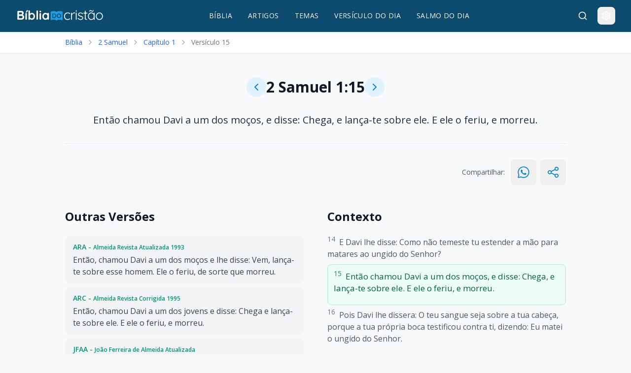

--- FILE ---
content_type: text/html
request_url: https://www.bibliadocristao.com/2samuel/1/15
body_size: 10120
content:
<!DOCTYPE html><html lang="pt-BR" data-current-page="/2samuel/1/15" data-astro-cid-sckkx6r4> <head><link rel="sitemap" href="/sitemap-index.xml"><meta name="astro-view-transitions-enabled" content="true"><meta name="astro-view-transitions-fallback" content="none"><script type="module" src="/_astro/ClientRouter.astro_astro_type_script_index_0_lang.BHed3Q5p.js"></script><meta charset="UTF-8">
      <!-- Google Tag Manager -->
      <script>(function(w,d,s,l,i){w[l]=w[l]||[];w[l].push({'gtm.start':
      new Date().getTime(),event:'gtm.js'});var f=d.getElementsByTagName(s)[0],
      j=d.createElement(s),dl=l!='dataLayer'?'&l='+l:'';j.async=true;j.src=
      'https://www.googletagmanager.com/gtm.js?id='+i+dl;f.parentNode.insertBefore(j,f);
      })(window,document,'script','dataLayer','GTM-5ZHB8RG');</script>
      <!-- End Google Tag Manager -->
    
      <!-- Google AdSense Auto Ads -->
      <script async src="https://pagead2.googlesyndication.com/pagead/js/adsbygoogle.js?client=ca-pub-3059222397956267"
              crossorigin="anonymous"></script>
      <!-- End Google AdSense Auto Ads -->
    <!-- Critical CSS Inline --><meta name="description" content="Então chamou Davi a um dos moços, e disse: Chega, e lança-te sobre ele. E ele o feriu, e morreu. - Pois Davi lhe dissera: O teu sangue seja sobre a tua cabeça, porque a tua própria boca testificou contra ti, dizendo:..."><meta name="keywords" content="bíblia online, bíblia sagrada, versículo do dia, salmo do dia, antigo testamento, novo testamento, estudos bíblicos, palavra de deus"><meta name="viewport" content="width=device-width, initial-scale=1.0"><link rel="icon" type="image/svg+xml" href="https://bibliacristao.s3.sa-east-1.amazonaws.com/favicon.svg"><link rel="icon" type="image/x-icon" href="https://bibliacristao.s3.sa-east-1.amazonaws.com/favicon.ico"><meta name="generator" content="Astro v5.13.5"><!-- Preload critical resources --><link rel="preload" href="https://fonts.googleapis.com/css2?family=Open+Sans:wght@400;600;700&family=Poppins:wght@400;600&display=swap" as="style" onload="this.onload=null;this.rel='stylesheet'"><noscript><link rel="stylesheet" href="https://fonts.googleapis.com/css2?family=Open+Sans:wght@400;600;700&family=Poppins:wght@400;600&display=swap"></noscript><!-- DNS prefetch for external resources --><link rel="preconnect" href="https://fonts.googleapis.com"><link rel="preconnect" href="https://fonts.gstatic.com" crossorigin><link rel="dns-prefetch" href="https://images.pexels.com"><link rel="dns-prefetch" href="https://bibliacristao.s3.sa-east-1.amazonaws.com"><!-- Canonical URL --><link rel="canonical" href="https://www.bibliadocristao.com/2samuel/1/15"><!-- HrefLang --><link rel="alternate" hreflang="pt-BR" href="https://www.bibliadocristao.com/"><link rel="alternate" hreflang="x-default" href="https://www.bibliadocristao.com/"><!-- Open Graph --><meta property="og:title" content="2 Samuel 1:15 - Então chamou Davi a um dos moços, e disse: Chega, e lança-te sobre ele. E ele o f..."><meta property="og:description" content="Então chamou Davi a um dos moços, e disse: Chega, e lança-te sobre ele. E ele o feriu, e morreu. - Pois Davi lhe dissera: O teu sangue seja sobre a tua cabeça, porque a tua própria boca testificou contra ti, dizendo:..."><meta property="og:url" content="https://www.bibliadocristao.com/2samuel/1/15"><meta property="og:type" content="website"><meta property="og:site_name" content="Bíblia Sagrada Online - Bíblia do Cristão"><meta property="og:image" content="https://bibliacristao.s3.sa-east-1.amazonaws.com/ogimage.webp"><meta property="og:image:width" content="375"><meta property="og:image:height" content="375"><meta property="og:image:alt" content="2 Samuel 1:15 - Então chamou Davi a um dos moços, e disse: Chega, e lança-te sobre ele. E ele o feriu, e morreu."><meta property="og:locale" content="pt_BR"><!-- Twitter Card --><meta name="twitter:card" content="summary_large_image"><meta name="twitter:title" content="2 Samuel 1:15 - Então chamou Davi a um dos moços, e disse: Chega, e lança-te sobre ele. E ele o f..."><meta name="twitter:description" content="Então chamou Davi a um dos moços, e disse: Chega, e lança-te sobre ele. E ele o feriu, e morreu. - Pois Davi lhe dissera: O teu sangue seja sobre a tua cabeça, porque a tua própria boca testificou contra ti, dizendo:..."><meta name="twitter:image" content="https://bibliacristao.s3.sa-east-1.amazonaws.com/ogimage.webp"><script type="application/ld+json">{"@context":"https://schema.org","@type":"WebPage","@id":"https://www.bibliadocristao.com/","url":"https://www.bibliadocristao.com/2samuel/1/15","name":"2 Samuel 1:15","description":"Versículo 15 do capítulo 1 do livro 2 Samuel: Então chamou Davi a um dos moços, e disse: Chega, e lança-te sobre ele. E ele o feriu, e morreu.","isPartOf":{"@type":"WebSite","url":"https://www.bibliadocristao.com/","@id":"https://www.bibliadocristao.com/#website"},"primaryImageOfPage":{"@type":"ImageObject","url":"https://bibliacristao.s3.sa-east-1.amazonaws.com/ogimage.webp","width":1200,"height":630},"hasPart":[{"@type":"CollectionPage","name":"Artigos","url":"https://www.bibliadocristao.com/artigos"},{"@type":"CollectionPage","name":"Temas Bíblicos","url":"https://www.bibliadocristao.com/temas"},{"@type":"WebPage","name":"Versículo do Dia","url":"https://www.bibliadocristao.com/versiculo-do-dia"},{"@type":"WebPage","name":"Salmo do Dia","url":"https://www.bibliadocristao.com/salmo-do-dia"},{"@type":"CollectionPage","name":"Livros da Bíblia","url":"https://www.bibliadocristao.com/livros"}],"datePublished":"2026-01-03","dateModified":"2026-01-03"}</script><script type="application/ld+json">{"@context":"https://schema.org","@type":"BreadcrumbList","itemListElement":[{"@type":"ListItem","position":1,"name":"Página inicial","item":"https://www.bibliadocristao.com/"},{"@type":"ListItem","position":2,"name":"Bíblia","item":"https://www.bibliadocristao.com/biblia"},{"@type":"ListItem","position":3,"name":"2 Samuel","item":"https://www.bibliadocristao.com/2samuel"},{"@type":"ListItem","position":4,"name":"Capítulo 1","item":"https://www.bibliadocristao.com/2samuel/1"},{"@type":"ListItem","position":5,"name":"Versículo 15","item":"https://www.bibliadocristao.com/2samuel/1/15"}]}</script><script type="application/ld+json">{"@type":"SiteNavigationElement","name":"Livros da Bíblia","url":"https://www.bibliadocristao.com/biblia"}</script><script type="application/ld+json">{"@type":"SiteNavigationElement","name":"Temas Bíblicos","url":"https://www.bibliadocristao.com/temas"}</script><script type="application/ld+json">{"@type":"SiteNavigationElement","name":"Artigos","url":"https://www.bibliadocristao.com/artigos"}</script><script type="application/ld+json">{"@type":"SiteNavigationElement","name":"Versículo do Dia","url":"https://www.bibliadocristao.com/versiculo-do-dia"}</script><script type="application/ld+json">{"@type":"SiteNavigationElement","name":"Salmo do Dia","url":"https://www.bibliadocristao.com/salmo-do-dia"}</script><script type="application/ld+json">{"@context":"https://schema.org","@type":"ItemList","name":"Referências Cruzadas para [object Object] 1:15","itemListElement":[{"@type":"ListItem","position":1,"item":{"@type":"CreativeWork","name":"2 Samuel 4:10","text":"Se aquele que me trouxe novas, dizendo: Eis que Saul é morto, parecendo-lhe, porém, aos olhos que era como quem trazia boas novas, eu logo lancei mão dele, e o matei em Ziclague, cuidando ele que eu por isso lhe desse recompensa.","inLanguage":"pt-BR","isPartOf":{"@type":"Book","name":"2 Samuel"},"url":"https://www.bibliadocristao.com/2samuel/4/10"}},{"@type":"ListItem","position":2,"item":{"@type":"CreativeWork","name":"2 Samuel 4:12","text":"E deu Davi ordem aos seus moços que os matassem; e cortaram-lhes os pés e as mãos, e os penduraram sobre o tanque de Hebrom; tomaram, porém, a cabeça de Is-Bosete, e a sepultaram na sepultura de Abner, em Hebrom.","inLanguage":"pt-BR","isPartOf":{"@type":"Book","name":"2 Samuel"},"url":"https://www.bibliadocristao.com/2samuel/4/12"}}]}</script><title>2 Samuel 1:15 - Então chamou Davi a um dos moços, e disse: Chega, e lança-te sobre ele. E ele o f...</title><link rel="stylesheet" href="/_astro/_book_.Cb0NASiL.css">
<style>.astro-route-announcer{position:absolute;left:0;top:0;clip:rect(0 0 0 0);clip-path:inset(50%);overflow:hidden;white-space:nowrap;width:1px;height:1px}[data-current-page="/biblia"] [data-navbar] [href="/biblia"],[data-current-page="/artigos"] [data-navbar] [href="/artigos"],[data-current-page="/temas"] [data-navbar] [href="/temas"],[data-current-page="/versiculo-do-dia"] [data-navbar] [href="/versiculo-do-dia"],[data-current-page="/salmo-do-dia"] [data-navbar] [href="/salmo-do-dia"]{text-decoration:underline;text-underline-offset:8px;text-decoration-color:#f59e0b;text-decoration-thickness:2px}@keyframes astroFadeInOut{0%{opacity:1}to{opacity:0}}@keyframes astroFadeIn{0%{opacity:0;mix-blend-mode:plus-lighter}to{opacity:1;mix-blend-mode:plus-lighter}}@keyframes astroFadeOut{0%{opacity:1;mix-blend-mode:plus-lighter}to{opacity:0;mix-blend-mode:plus-lighter}}@keyframes astroSlideFromRight{0%{transform:translate(100%)}}@keyframes astroSlideFromLeft{0%{transform:translate(-100%)}}@keyframes astroSlideToRight{to{transform:translate(100%)}}@keyframes astroSlideToLeft{to{transform:translate(-100%)}}@media (prefers-reduced-motion){::view-transition-group(*),::view-transition-old(*),::view-transition-new(*){animation:none!important}[data-astro-transition-scope]{animation:none!important}}body{font-family:system-ui,-apple-system,sans-serif;margin:0;background:#f9fafb;color:#111827}.dark[data-astro-cid-sckkx6r4] body{background:#111827;color:#f9fafb}nav[data-astro-cid-sckkx6r4]{background:#1e3a8a;height:64px;position:sticky;top:0;z-index:40}.hero-section[data-astro-cid-sckkx6r4]{background:linear-gradient(135deg,#eff6ff,#ecfdf5);padding:2rem 1rem;text-align:center}.dark[data-astro-cid-sckkx6r4] .hero-section[data-astro-cid-sckkx6r4]{background:linear-gradient(135deg,#1e3a8a33,#05966933)}h1[data-astro-cid-sckkx6r4]{font-size:2rem;font-weight:700;margin:0 0 1rem;line-height:1.2}.loading-skeleton[data-astro-cid-sckkx6r4]{background:linear-gradient(90deg,#f3f4f6 25%,#e5e7eb,#f3f4f6 75%);background-size:200% 100%;animation:loading 1.5s infinite}@keyframes loading{0%{background-position:200% 0}to{background-position:-200% 0}}.defer-load[data-astro-cid-sckkx6r4]{opacity:0;transition:opacity .3s ease}.defer-load[data-astro-cid-sckkx6r4].loaded{opacity:1}
</style><script type="module" src="/_astro/page.CPvyyiTs.js"></script><style>[data-astro-transition-scope="astro-tvayyljk-1"] { view-transition-name: footer; }@layer astro { ::view-transition-old(footer) { 
	animation-duration: 180ms;
	animation-timing-function: cubic-bezier(0.76, 0, 0.24, 1);
	animation-fill-mode: both;
	animation-name: astroFadeOut; }::view-transition-new(footer) { 
	animation-duration: 180ms;
	animation-timing-function: cubic-bezier(0.76, 0, 0.24, 1);
	animation-fill-mode: both;
	animation-name: astroFadeIn; }[data-astro-transition=back]::view-transition-old(footer) { 
	animation-duration: 180ms;
	animation-timing-function: cubic-bezier(0.76, 0, 0.24, 1);
	animation-fill-mode: both;
	animation-name: astroFadeOut; }[data-astro-transition=back]::view-transition-new(footer) { 
	animation-duration: 180ms;
	animation-timing-function: cubic-bezier(0.76, 0, 0.24, 1);
	animation-fill-mode: both;
	animation-name: astroFadeIn; } }[data-astro-transition-fallback="old"] [data-astro-transition-scope="astro-tvayyljk-1"],
			[data-astro-transition-fallback="old"][data-astro-transition-scope="astro-tvayyljk-1"] { 
	animation-duration: 180ms;
	animation-timing-function: cubic-bezier(0.76, 0, 0.24, 1);
	animation-fill-mode: both;
	animation-name: astroFadeOut; }[data-astro-transition-fallback="new"] [data-astro-transition-scope="astro-tvayyljk-1"],
			[data-astro-transition-fallback="new"][data-astro-transition-scope="astro-tvayyljk-1"] { 
	animation-duration: 180ms;
	animation-timing-function: cubic-bezier(0.76, 0, 0.24, 1);
	animation-fill-mode: both;
	animation-name: astroFadeIn; }[data-astro-transition=back][data-astro-transition-fallback="old"] [data-astro-transition-scope="astro-tvayyljk-1"],
			[data-astro-transition=back][data-astro-transition-fallback="old"][data-astro-transition-scope="astro-tvayyljk-1"] { 
	animation-duration: 180ms;
	animation-timing-function: cubic-bezier(0.76, 0, 0.24, 1);
	animation-fill-mode: both;
	animation-name: astroFadeOut; }[data-astro-transition=back][data-astro-transition-fallback="new"] [data-astro-transition-scope="astro-tvayyljk-1"],
			[data-astro-transition=back][data-astro-transition-fallback="new"][data-astro-transition-scope="astro-tvayyljk-1"] { 
	animation-duration: 180ms;
	animation-timing-function: cubic-bezier(0.76, 0, 0.24, 1);
	animation-fill-mode: both;
	animation-name: astroFadeIn; }</style><style>[data-astro-transition-scope="astro-fvtyz3d5-2"] { view-transition-name: navbar; }@layer astro { ::view-transition-old(navbar) { 
	animation-duration: 180ms;
	animation-timing-function: cubic-bezier(0.76, 0, 0.24, 1);
	animation-fill-mode: both;
	animation-name: astroFadeOut; }::view-transition-new(navbar) { 
	animation-duration: 180ms;
	animation-timing-function: cubic-bezier(0.76, 0, 0.24, 1);
	animation-fill-mode: both;
	animation-name: astroFadeIn; }[data-astro-transition=back]::view-transition-old(navbar) { 
	animation-duration: 180ms;
	animation-timing-function: cubic-bezier(0.76, 0, 0.24, 1);
	animation-fill-mode: both;
	animation-name: astroFadeOut; }[data-astro-transition=back]::view-transition-new(navbar) { 
	animation-duration: 180ms;
	animation-timing-function: cubic-bezier(0.76, 0, 0.24, 1);
	animation-fill-mode: both;
	animation-name: astroFadeIn; } }[data-astro-transition-fallback="old"] [data-astro-transition-scope="astro-fvtyz3d5-2"],
			[data-astro-transition-fallback="old"][data-astro-transition-scope="astro-fvtyz3d5-2"] { 
	animation-duration: 180ms;
	animation-timing-function: cubic-bezier(0.76, 0, 0.24, 1);
	animation-fill-mode: both;
	animation-name: astroFadeOut; }[data-astro-transition-fallback="new"] [data-astro-transition-scope="astro-fvtyz3d5-2"],
			[data-astro-transition-fallback="new"][data-astro-transition-scope="astro-fvtyz3d5-2"] { 
	animation-duration: 180ms;
	animation-timing-function: cubic-bezier(0.76, 0, 0.24, 1);
	animation-fill-mode: both;
	animation-name: astroFadeIn; }[data-astro-transition=back][data-astro-transition-fallback="old"] [data-astro-transition-scope="astro-fvtyz3d5-2"],
			[data-astro-transition=back][data-astro-transition-fallback="old"][data-astro-transition-scope="astro-fvtyz3d5-2"] { 
	animation-duration: 180ms;
	animation-timing-function: cubic-bezier(0.76, 0, 0.24, 1);
	animation-fill-mode: both;
	animation-name: astroFadeOut; }[data-astro-transition=back][data-astro-transition-fallback="new"] [data-astro-transition-scope="astro-fvtyz3d5-2"],
			[data-astro-transition=back][data-astro-transition-fallback="new"][data-astro-transition-scope="astro-fvtyz3d5-2"] { 
	animation-duration: 180ms;
	animation-timing-function: cubic-bezier(0.76, 0, 0.24, 1);
	animation-fill-mode: both;
	animation-name: astroFadeIn; }</style><style>[data-astro-transition-scope="astro-e55wa3od-3"] { view-transition-name: astro-e55wa3od-3; }@layer astro { ::view-transition-old(astro-e55wa3od-3) { 
	animation-duration: .15s;
	animation-timing-function: cubic-bezier(0.76, 0, 0.24, 1);
	animation-fill-mode: both;
	animation-name: astroFadeOut; }::view-transition-new(astro-e55wa3od-3) { 
	animation-duration: .15s;
	animation-timing-function: cubic-bezier(0.76, 0, 0.24, 1);
	animation-fill-mode: both;
	animation-name: astroFadeIn; }[data-astro-transition=back]::view-transition-old(astro-e55wa3od-3) { 
	animation-duration: .15s;
	animation-timing-function: cubic-bezier(0.76, 0, 0.24, 1);
	animation-fill-mode: both;
	animation-name: astroFadeOut; }[data-astro-transition=back]::view-transition-new(astro-e55wa3od-3) { 
	animation-duration: .15s;
	animation-timing-function: cubic-bezier(0.76, 0, 0.24, 1);
	animation-fill-mode: both;
	animation-name: astroFadeIn; } }[data-astro-transition-fallback="old"] [data-astro-transition-scope="astro-e55wa3od-3"],
			[data-astro-transition-fallback="old"][data-astro-transition-scope="astro-e55wa3od-3"] { 
	animation-duration: .15s;
	animation-timing-function: cubic-bezier(0.76, 0, 0.24, 1);
	animation-fill-mode: both;
	animation-name: astroFadeOut; }[data-astro-transition-fallback="new"] [data-astro-transition-scope="astro-e55wa3od-3"],
			[data-astro-transition-fallback="new"][data-astro-transition-scope="astro-e55wa3od-3"] { 
	animation-duration: .15s;
	animation-timing-function: cubic-bezier(0.76, 0, 0.24, 1);
	animation-fill-mode: both;
	animation-name: astroFadeIn; }[data-astro-transition=back][data-astro-transition-fallback="old"] [data-astro-transition-scope="astro-e55wa3od-3"],
			[data-astro-transition=back][data-astro-transition-fallback="old"][data-astro-transition-scope="astro-e55wa3od-3"] { 
	animation-duration: .15s;
	animation-timing-function: cubic-bezier(0.76, 0, 0.24, 1);
	animation-fill-mode: both;
	animation-name: astroFadeOut; }[data-astro-transition=back][data-astro-transition-fallback="new"] [data-astro-transition-scope="astro-e55wa3od-3"],
			[data-astro-transition=back][data-astro-transition-fallback="new"][data-astro-transition-scope="astro-e55wa3od-3"] { 
	animation-duration: .15s;
	animation-timing-function: cubic-bezier(0.76, 0, 0.24, 1);
	animation-fill-mode: both;
	animation-name: astroFadeIn; }</style><style>[data-astro-transition-scope="astro-qgckj2sd-4"] { view-transition-name: navbar; }@layer astro { ::view-transition-old(navbar) { 
	animation-duration: 180ms;
	animation-timing-function: cubic-bezier(0.76, 0, 0.24, 1);
	animation-fill-mode: both;
	animation-name: astroFadeOut; }::view-transition-new(navbar) { 
	animation-duration: 180ms;
	animation-timing-function: cubic-bezier(0.76, 0, 0.24, 1);
	animation-fill-mode: both;
	animation-name: astroFadeIn; }[data-astro-transition=back]::view-transition-old(navbar) { 
	animation-duration: 180ms;
	animation-timing-function: cubic-bezier(0.76, 0, 0.24, 1);
	animation-fill-mode: both;
	animation-name: astroFadeOut; }[data-astro-transition=back]::view-transition-new(navbar) { 
	animation-duration: 180ms;
	animation-timing-function: cubic-bezier(0.76, 0, 0.24, 1);
	animation-fill-mode: both;
	animation-name: astroFadeIn; } }[data-astro-transition-fallback="old"] [data-astro-transition-scope="astro-qgckj2sd-4"],
			[data-astro-transition-fallback="old"][data-astro-transition-scope="astro-qgckj2sd-4"] { 
	animation-duration: 180ms;
	animation-timing-function: cubic-bezier(0.76, 0, 0.24, 1);
	animation-fill-mode: both;
	animation-name: astroFadeOut; }[data-astro-transition-fallback="new"] [data-astro-transition-scope="astro-qgckj2sd-4"],
			[data-astro-transition-fallback="new"][data-astro-transition-scope="astro-qgckj2sd-4"] { 
	animation-duration: 180ms;
	animation-timing-function: cubic-bezier(0.76, 0, 0.24, 1);
	animation-fill-mode: both;
	animation-name: astroFadeIn; }[data-astro-transition=back][data-astro-transition-fallback="old"] [data-astro-transition-scope="astro-qgckj2sd-4"],
			[data-astro-transition=back][data-astro-transition-fallback="old"][data-astro-transition-scope="astro-qgckj2sd-4"] { 
	animation-duration: 180ms;
	animation-timing-function: cubic-bezier(0.76, 0, 0.24, 1);
	animation-fill-mode: both;
	animation-name: astroFadeOut; }[data-astro-transition=back][data-astro-transition-fallback="new"] [data-astro-transition-scope="astro-qgckj2sd-4"],
			[data-astro-transition=back][data-astro-transition-fallback="new"][data-astro-transition-scope="astro-qgckj2sd-4"] { 
	animation-duration: 180ms;
	animation-timing-function: cubic-bezier(0.76, 0, 0.24, 1);
	animation-fill-mode: both;
	animation-name: astroFadeIn; }</style></head> <body data-astro-cid-sckkx6r4> 
      <!-- Google Tag Manager (noscript) -->
      <noscript><iframe src="https://www.googletagmanager.com/ns.html?id=GTM-5ZHB8RG"
      height="0" width="0" style="display:none;visibility:hidden"></iframe></noscript>
      <!-- End Google Tag Manager (noscript) -->
     <div data-astro-transition-persist="navbar" class="relative bg-primary-900 dark:bg-primary-950 border-b border-primary-800 dark:border-primary-900 lg:fixed top-0 z-30 w-full" data-astro-cid-5blmo7yk data-astro-transition-scope="astro-qgckj2sd-4"> <nav data-astro-cid-5blmo7yk> <div class="w-full px-4 sm:px-6 lg:px-8" style="max-width: calc(1080px * 1.2); margin: 0 auto;" data-astro-cid-5blmo7yk> <div class="flex justify-between items-center h-16" data-astro-cid-5blmo7yk> <!-- Logo --> <div class="flex items-center h-full" data-astro-cid-5blmo7yk> <a href="/" class="block" data-astro-cid-5blmo7yk> <img src="https://bibliacristao.s3.sa-east-1.amazonaws.com/logos_bibliadocristao_f5f0d01287.svg" alt="Logo Bíblia do Cristão" class="h-6 w-auto" width="120" height="24" loading="eager" fetchpriority="high" data-astro-cid-5blmo7yk> </a> </div> <!-- Desktop Navigation --> <div data-navbar class="hidden md:flex items-center space-x-8" data-astro-cid-5blmo7yk> <a href="/biblia" class="text-white hover:text-accent-300 transition-colors font-medium text-sm tracking-wide" data-astro-cid-5blmo7yk> BÍBLIA </a><a href="/artigos" class="text-white hover:text-accent-300 transition-colors font-medium text-sm tracking-wide" data-astro-cid-5blmo7yk> ARTIGOS </a><a href="/temas" class="text-white hover:text-accent-300 transition-colors font-medium text-sm tracking-wide" data-astro-cid-5blmo7yk> TEMAS </a><a href="/versiculo-do-dia" class="text-white hover:text-accent-300 transition-colors font-medium text-sm tracking-wide" data-astro-cid-5blmo7yk> VERSÍCULO DO DIA </a><a href="/salmo-do-dia" class="text-white hover:text-accent-300 transition-colors font-medium text-sm tracking-wide" data-astro-cid-5blmo7yk> SALMO DO DIA </a> </div> <!-- Actions --> <div class="flex items-center space-x-3" data-astro-cid-5blmo7yk> <label id="search-btn" for="search-toggle" class="p-2 text-white hover:text-accent-300 hover:bg-primary-800 dark:hover:bg-primary-900 rounded-lg transition-colors" title="Buscar" data-astro-cid-5blmo7yk> <svg xmlns="http://www.w3.org/2000/svg" width="24" height="24" viewBox="0 0 24 24" fill="none" stroke="currentColor" stroke-width="2" stroke-linecap="round" stroke-linejoin="round" class="lucide lucide-search h-5 w-5" aria-hidden="true" data-astro-cid-5blmo7yk="true"><path d="m21 21-4.34-4.34"></path><circle cx="11" cy="11" r="8"></circle></svg> </label> <div class="relative" data-astro-cid-5blmo7yk> <button id="settings-btn" class="p-2 text-white hover:text-accent-300 hover:bg-primary-800 dark:hover:bg-primary-900 rounded-lg transition-colors" title="Configurações" data-astro-cid-5blmo7yk> <svg xmlns="http://www.w3.org/2000/svg" width="24" height="24" viewBox="0 0 24 24" fill="none" stroke="currentColor" stroke-width="2" stroke-linecap="round" stroke-linejoin="round" class="lucide lucide-settings h-5 w-5" aria-hidden="true" data-astro-cid-5blmo7yk="true"><path d="M12.22 2h-.44a2 2 0 0 0-2 2v.18a2 2 0 0 1-1 1.73l-.43.25a2 2 0 0 1-2 0l-.15-.08a2 2 0 0 0-2.73.73l-.22.38a2 2 0 0 0 .73 2.73l.15.1a2 2 0 0 1 1 1.72v.51a2 2 0 0 1-1 1.74l-.15.09a2 2 0 0 0-.73 2.73l.22.38a2 2 0 0 0 2.73.73l.15-.08a2 2 0 0 1 2 0l.43.25a2 2 0 0 1 1 1.73V20a2 2 0 0 0 2 2h.44a2 2 0 0 0 2-2v-.18a2 2 0 0 1 1-1.73l.43-.25a2 2 0 0 1 2 0l.15.08a2 2 0 0 0 2.73-.73l.22-.39a2 2 0 0 0-.73-2.73l-.15-.08a2 2 0 0 1-1-1.74v-.5a2 2 0 0 1 1-1.74l.15-.09a2 2 0 0 0 .73-2.73l-.22-.38a2 2 0 0 0-2.73-.73l-.15.08a2 2 0 0 1-2 0l-.43-.25a2 2 0 0 1-1-1.73V4a2 2 0 0 0-2-2z"></path><circle cx="12" cy="12" r="3"></circle></svg> </button> <div id="settings-dropdown" class="hidden absolute right-0 mt-2 w-64 bg-white dark:bg-gray-800 rounded-lg shadow-lg border border-gray-200 dark:border-gray-700 py-2 z-50" data-astro-cid-5blmo7yk> <div class="px-4 py-2 border-b border-gray-200 dark:border-gray-700" data-astro-cid-5blmo7yk> <div class="font-semibold text-gray-900 dark:text-white" data-astro-cid-5blmo7yk>Configurações</div> </div> <div class="px-4 py-3" data-astro-cid-5blmo7yk> <div class="flex items-center justify-between mb-3" data-astro-cid-5blmo7yk> <span class="text-sm text-gray-700 dark:text-gray-300" data-astro-cid-5blmo7yk>Tema</span> <div class="flex space-x-2" data-astro-cid-5blmo7yk> <button id="theme-light" class="flex items-center space-x-2 px-3 py-1 rounded-md transition-colors text-sm bg-gray-100 dark:bg-gray-700 hover:bg-gray-200 dark:hover:bg-gray-600" data-astro-cid-5blmo7yk> <svg xmlns="http://www.w3.org/2000/svg" width="24" height="24" viewBox="0 0 24 24" fill="none" stroke="currentColor" stroke-width="2" stroke-linecap="round" stroke-linejoin="round" class="lucide lucide-sun h-4 w-4" aria-hidden="true" data-astro-cid-5blmo7yk="true"><circle cx="12" cy="12" r="4"></circle><path d="M12 2v2"></path><path d="M12 20v2"></path><path d="m4.93 4.93 1.41 1.41"></path><path d="m17.66 17.66 1.41 1.41"></path><path d="M2 12h2"></path><path d="M20 12h2"></path><path d="m6.34 17.66-1.41 1.41"></path><path d="m19.07 4.93-1.41 1.41"></path></svg> <span data-astro-cid-5blmo7yk>Claro</span> </button> <button id="theme-dark" class="flex items-center space-x-2 px-3 py-1 rounded-md transition-colors text-sm bg-gray-100 dark:bg-gray-700 hover:bg-gray-200 dark:hover:bg-gray-600" data-astro-cid-5blmo7yk> <svg xmlns="http://www.w3.org/2000/svg" width="24" height="24" viewBox="0 0 24 24" fill="none" stroke="currentColor" stroke-width="2" stroke-linecap="round" stroke-linejoin="round" class="lucide lucide-moon h-4 w-4" aria-hidden="true" data-astro-cid-5blmo7yk="true"><path d="M12 3a6 6 0 0 0 9 9 9 9 0 1 1-9-9Z"></path></svg> <span data-astro-cid-5blmo7yk>Escuro</span> </button> </div> </div> <div data-astro-cid-5blmo7yk> <div class="flex items-center space-x-2 mb-3" data-astro-cid-5blmo7yk> <svg xmlns="http://www.w3.org/2000/svg" width="24" height="24" viewBox="0 0 24 24" fill="none" stroke="currentColor" stroke-width="2" stroke-linecap="round" stroke-linejoin="round" class="lucide lucide-type h-4 w-4 text-gray-600 dark:text-gray-400" aria-hidden="true" data-astro-cid-5blmo7yk="true"><path d="M12 4v16"></path><path d="M4 7V5a1 1 0 0 1 1-1h14a1 1 0 0 1 1 1v2"></path><path d="M9 20h6"></path></svg> <span class="text-sm text-gray-700 dark:text-gray-300" data-astro-cid-5blmo7yk>Tamanho da Fonte</span> </div> <div class="flex items-center justify-between" data-astro-cid-5blmo7yk> <button id="font-decrease" class="flex items-center justify-center w-8 h-8 rounded-md bg-gray-100 dark:bg-gray-700 hover:bg-gray-200 dark:hover:bg-gray-600 transition-colors" title="Diminuir fonte" data-astro-cid-5blmo7yk> <svg xmlns="http://www.w3.org/2000/svg" width="24" height="24" viewBox="0 0 24 24" fill="none" stroke="currentColor" stroke-width="2" stroke-linecap="round" stroke-linejoin="round" class="lucide lucide-minus h-4 w-4 text-gray-600 dark:text-gray-400" aria-hidden="true" data-astro-cid-5blmo7yk="true"><path d="M5 12h14"></path></svg> </button> <span id="font-size-display" class="text-sm text-gray-700 dark:text-gray-300 font-medium" data-astro-cid-5blmo7yk>100%</span> <button id="font-increase" class="flex items-center justify-center w-8 h-8 rounded-md bg-gray-100 dark:bg-gray-700 hover:bg-gray-200 dark:hover:bg-gray-600 transition-colors" title="Aumentar fonte" data-astro-cid-5blmo7yk> <svg xmlns="http://www.w3.org/2000/svg" width="24" height="24" viewBox="0 0 24 24" fill="none" stroke="currentColor" stroke-width="2" stroke-linecap="round" stroke-linejoin="round" class="lucide lucide-plus h-4 w-4 text-gray-600 dark:text-gray-400" aria-hidden="true" data-astro-cid-5blmo7yk="true"><path d="M5 12h14"></path><path d="M12 5v14"></path></svg> </button> </div> </div> </div> </div> </div> <!-- Mobile Menu Button --> <button id="mobile-menu-btn" class="md:hidden p-2 text-white hover:text-accent-300 hover:bg-primary-800 dark:hover:bg-primary-900 rounded-lg transition-colors" data-astro-cid-5blmo7yk> <svg xmlns="http://www.w3.org/2000/svg" width="24" height="24" viewBox="0 0 24 24" fill="none" stroke="currentColor" stroke-width="2" stroke-linecap="round" stroke-linejoin="round" class="lucide lucide-menu h-5 w-5" aria-hidden="true" data-astro-cid-5blmo7yk="true"><path d="M4 12h16"></path><path d="M4 18h16"></path><path d="M4 6h16"></path></svg> </button> </div> </div> </div> <!-- Mobile Menu --> <div id="mobile-menu" class="hidden md:hidden border-t border-primary-800 dark:border-primary-900 w-full" data-astro-cid-5blmo7yk> <div class="w-full px-4 sm:px-6 lg:px-8" style="max-width: calc(1080px * 1.2); margin: 0 auto;" data-astro-cid-5blmo7yk> <div class="py-2 space-y-1" data-astro-cid-5blmo7yk> <a href="/biblia" class="block w-full text-left px-3 py-2 text-white hover:text-accent-300 hover:bg-primary-800 dark:hover:bg-primary-900 rounded-md transition-colors font-medium" data-astro-cid-5blmo7yk> BÍBLIA </a><a href="/artigos" class="block w-full text-left px-3 py-2 text-white hover:text-accent-300 hover:bg-primary-800 dark:hover:bg-primary-900 rounded-md transition-colors font-medium" data-astro-cid-5blmo7yk> ARTIGOS </a><a href="/temas" class="block w-full text-left px-3 py-2 text-white hover:text-accent-300 hover:bg-primary-800 dark:hover:bg-primary-900 rounded-md transition-colors font-medium" data-astro-cid-5blmo7yk> TEMAS </a><a href="/versiculo-do-dia" class="block w-full text-left px-3 py-2 text-white hover:text-accent-300 hover:bg-primary-800 dark:hover:bg-primary-900 rounded-md transition-colors font-medium" data-astro-cid-5blmo7yk> VERSÍCULO DO DIA </a><a href="/salmo-do-dia" class="block w-full text-left px-3 py-2 text-white hover:text-accent-300 hover:bg-primary-800 dark:hover:bg-primary-900 rounded-md transition-colors font-medium" data-astro-cid-5blmo7yk> SALMO DO DIA </a> </div> </div> </div> </nav> <!-- Search Modal --> <!-- Checkbox oculto que controla o estado do modal --> <input type="checkbox" id="search-toggle" class="peer hidden" data-astro-cid-5blmo7yk> <!-- Modal backdrop e conteúdo --> <div class="fixed inset-0 z-50 bg-black/50 hidden peer-checked:flex items-start justify-center pt-20" data-astro-cid-5blmo7yk> <!-- Clique fora para fechar --> <label for="search-toggle" class="absolute inset-0 cursor-pointer" data-astro-cid-5blmo7yk></label> <!-- Caixa do modal --> <div class="relative z-10 bg-white dark:bg-gray-800 rounded-lg shadow-xl w-full max-w-2xl mx-4 max-h-96 flex flex-col" data-astro-cid-5blmo7yk> <form data-search-form method="get" action="/busca" class="flex items-center px-6 py-4 border-b border-gray-200 dark:border-gray-700" data-astro-cid-5blmo7yk> <svg xmlns="http://www.w3.org/2000/svg" width="24" height="24" viewBox="0 0 24 24" fill="none" stroke="currentColor" stroke-width="2" stroke-linecap="round" stroke-linejoin="round" class="lucide lucide-search h-5 w-5 text-gray-400 dark:text-gray-500 mr-3" aria-hidden="true" data-astro-cid-5blmo7yk="true"><path d="m21 21-4.34-4.34"></path><circle cx="11" cy="11" r="8"></circle></svg> <input type="text" name="termo" id="search-input" placeholder="Buscar versículos, artigos..." class="flex-1 bg-transparent text-gray-900 dark:text-white placeholder-gray-500 dark:placeholder-gray-400 focus:outline-none text-lg" data-astro-cid-5blmo7yk> <!-- Botão para fechar --> <label for="search-toggle" class="ml-3 p-1 text-gray-400 dark:text-gray-500 hover:text-gray-600 dark:hover:text-gray-300 transition-colors cursor-pointer" data-astro-cid-5blmo7yk> <svg xmlns="http://www.w3.org/2000/svg" width="24" height="24" viewBox="0 0 24 24" fill="none" stroke="currentColor" stroke-width="2" stroke-linecap="round" stroke-linejoin="round" class="lucide lucide-x h-5 w-5" aria-hidden="true" data-astro-cid-5blmo7yk="true"><path d="M18 6 6 18"></path><path d="m6 6 12 12"></path></svg> </label> </form> <div id="search-results" class="flex-1 overflow-y-auto p-4" data-astro-cid-5blmo7yk> <div data-search-tip class="text-center py-8 text-gray-500 dark:text-gray-400" data-astro-cid-5blmo7yk>
Digite pelo menos 2 caracteres para buscar
</div> <div class="grid place-items-center" style="display: none;" data-searching data-astro-cid-5blmo7yk> <div class="flex gap-2 text-center" data-astro-cid-5blmo7yk> <svg xmlns="http://www.w3.org/2000/svg" width="32" height="24" viewBox="0 0 24 24" fill="none" stroke="currentColor" stroke-width="2" stroke-linecap="round" stroke-linejoin="round" class="lucide lucide-loader-circle animate-spin text-primary-600" aria-hidden="true" data-astro-cid-5blmo7yk="true"><path d="M21 12a9 9 0 1 1-6.219-8.56"></path></svg> <span data-astro-cid-5blmo7yk>Buscando, por favor aguarde...</span> </div> </div> </div> </div> </div> <script type="module" src="/_astro/Navbar.astro_astro_type_script_index_0_lang.BmgGDQv0.js"></script> </div>  <div id="modal-root" data-astro-cid-sckkx6r4></div> <div class="lg:pt-16" data-astro-cid-sckkx6r4 data-astro-transition-scope="astro-e55wa3od-3"> <div class="min-h-screen bg-gray-50 dark:bg-gray-900"> <!-- Breadcrumb Navigation - Desktop Only --> <div class="hidden lg:block bg-white dark:bg-gray-800 border-b border-gray-200 dark:border-gray-700"> <div class="max-w-site mx-auto px-4 sm:px-6 lg:px-8 py-3"> <nav class="flex items-center space-x-2 text-sm"> <a href="/" class="text-blue-600 dark:text-blue-400 hover:text-blue-700 dark:hover:text-blue-300 transition-colors">
Bíblia
</a> <svg xmlns="http://www.w3.org/2000/svg" width="24" height="24" viewBox="0 0 24 24" fill="none" stroke="currentColor" stroke-width="2" stroke-linecap="round" stroke-linejoin="round" class="lucide lucide-chevron-right h-4 w-4 text-gray-400" aria-hidden="true"><path d="m9 18 6-6-6-6"></path></svg>  <a href="/2samuel" class="text-blue-600 dark:text-blue-400 hover:text-blue-700 dark:hover:text-blue-300 transition-colors"> 2 Samuel </a> <svg xmlns="http://www.w3.org/2000/svg" width="24" height="24" viewBox="0 0 24 24" fill="none" stroke="currentColor" stroke-width="2" stroke-linecap="round" stroke-linejoin="round" class="lucide lucide-chevron-right h-4 w-4 text-gray-400" aria-hidden="true"><path d="m9 18 6-6-6-6"></path></svg> <a href="/2samuel/1" class="text-blue-600 dark:text-blue-400 hover:text-blue-700 dark:hover:text-blue-300 transition-colors">
Capítulo 1 </a> <svg xmlns="http://www.w3.org/2000/svg" width="24" height="24" viewBox="0 0 24 24" fill="none" stroke="currentColor" stroke-width="2" stroke-linecap="round" stroke-linejoin="round" class="lucide lucide-chevron-right h-4 w-4 text-gray-400" aria-hidden="true"><path d="m9 18 6-6-6-6"></path></svg> <span class="text-gray-500 dark:text-gray-400 truncate max-w-md">
Versículo 15 </span>  </nav> </div> </div> <div class="max-w-site mx-auto px-4 sm:px-6 lg:px-8 py-8 sm:py-12"> <div class="space-y-8 sm:space-y-12"> <!-- Main Verse --> <div class="text-center"> <!-- Verse Title with Navigation --> <div class="flex items-center justify-center gap-4 mb-6 sm:mb-8"> <!-- Previous Verse Button --> <div class="flex-shrink-0"> <a href="/2samuel/1/14" class="flex items-center justify-center w-8 h-8 sm:w-10 sm:h-10 rounded-full
                               bg-primary-100 dark:bg-primary-900 text-primary-600 dark:text-primary-400
                               hover:bg-primary-200 dark:hover:bg-primary-800 hover:text-primary-700 dark:hover:text-primary-300
                               transition-colors" title="2 Samuel 1:14"> <svg xmlns="http://www.w3.org/2000/svg" width="24" height="24" viewBox="0 0 24 24" fill="none" stroke="currentColor" stroke-width="2" stroke-linecap="round" stroke-linejoin="round" class="lucide lucide-chevron-left h-5 w-5 sm:h-6 sm:w-6" aria-hidden="true"><path d="m15 18-6-6 6-6"></path></svg> </a> </div> <!-- Verse Reference Title --> <h1 class="text-xl sm:text-2xl md:text-3xl font-bold text-gray-900 dark:text-white reading-content verse-reference" data-reading-content="true"> 2 Samuel 1:15 </h1> <!-- Next Verse Button --> <div class="flex-shrink-0"> <a href="/2samuel/1/16" class="flex items-center justify-center w-8 h-8 sm:w-10 sm:h-10 rounded-full
                               bg-primary-100 dark:bg-primary-900 text-primary-600 dark:text-primary-400
                               hover:bg-primary-200 dark:hover:bg-primary-800 hover:text-primary-700 dark:hover:text-primary-300
                               transition-colors" title="2 Samuel 1:16"> <svg xmlns="http://www.w3.org/2000/svg" width="24" height="24" viewBox="0 0 24 24" fill="none" stroke="currentColor" stroke-width="2" stroke-linecap="round" stroke-linejoin="round" class="lucide lucide-chevron-right h-5 w-5 sm:h-6 sm:w-6" aria-hidden="true"><path d="m9 18 6-6-6-6"></path></svg> </a> </div> </div> <!-- Main Verse Content --> <div class="text-center mb-6 sm:mb-8"> <blockquote class="font-sans reading-content text-[#1f3044] dark:text-white" data-reading-content="true" style="font-size: 20px; line-height: 30px;"> Então chamou Davi a um dos moços, e disse: Chega, e lança-te sobre ele. E ele o feriu, e morreu. </blockquote> </div> <!-- Share Section --> <div class="border-t border-gray-200 dark:border-gray-700 pt-6 sm:pt-8"> <div class="flex items-center justify-end space-x-3"> <span class="text-sm text-gray-600 dark:text-gray-400">Compartilhar:</span> <div class="flex space-x-2"> <button id="share-whatsapp" class="p-3 rounded-lg hover:bg-primary-50 dark:hover:bg-primary-900/20 transition-colors text-primary-600 dark:text-primary-400 hover:text-primary-700 dark:hover:text-primary-300" title="Compartilhar no WhatsApp"> <img src="https://bibliacristao.s3.sa-east-1.amazonaws.com/images/whatsapp-icon.svg" alt="WhatsApp" class="h-7 w-7"> </button> <button id="share-link" class="p-3 rounded-lg hover:bg-primary-50 dark:hover:bg-primary-900/20 transition-colors text-primary-600 dark:text-primary-400 hover:text-primary-700 dark:hover:text-primary-300" title="Compartilhar Link"> <img src="https://bibliacristao.s3.sa-east-1.amazonaws.com/images/share-icon.svg" alt="Compartilhar" class="h-7 w-7"> </button> </div> </div> </div> </div>  <div class="grid grid-cols-1 lg:grid-cols-2 gap-8 lg:gap-12"> <!-- Left Column --> <div class="space-y-8"> <!-- Other Versions --> <div> <h2 class="text-xl sm:text-2xl font-bold text-gray-900 dark:text-white mb-4 sm:mb-6 reading-content" data-reading-content="true">Outras Versões</h2> <!-- HERE: Add other versions of the verse --> <div class="space-y-2"> <div class="bg-gray-100 dark:bg-gray-800 rounded-lg"> <div class="text-sm font-semibold text-secondary-600 dark:text-secondary-400 mb-1 px-4 pt-3"> ARA - <span class="text-xs">Almeida Revista Atualizada 1993</span> </div> <p class="text-gray-700 dark:text-gray-300 text-sm sm:text-base font-sans reading-content px-4 pb-3" data-reading-content="true"> Então, chamou Davi a um dos moços e lhe disse: Vem, lança-te sobre esse homem. Ele o feriu, de sorte que morreu. </p> </div><div class="bg-gray-100 dark:bg-gray-800 rounded-lg"> <div class="text-sm font-semibold text-secondary-600 dark:text-secondary-400 mb-1 px-4 pt-3"> ARC - <span class="text-xs">Almeida Revista Corrigida 1995</span> </div> <p class="text-gray-700 dark:text-gray-300 text-sm sm:text-base font-sans reading-content px-4 pb-3" data-reading-content="true"> Então, chamou Davi a um dos jovens e disse: Chega e lança-te sobre ele. E ele o feriu, e morreu. </p> </div><div class="bg-gray-100 dark:bg-gray-800 rounded-lg"> <div class="text-sm font-semibold text-secondary-600 dark:text-secondary-400 mb-1 px-4 pt-3"> JFAA - <span class="text-xs">João Ferreira de Almeida Atualizada</span> </div> <p class="text-gray-700 dark:text-gray-300 text-sm sm:text-base font-sans reading-content px-4 pb-3" data-reading-content="true"> Então Davi, chamando um dos mancebos, disse-lhe: chega-te, e lança-te sobre ele. E o mancebo o feriu, de sorte que morreu. </p> </div><div class="bg-gray-100 dark:bg-gray-800 rounded-lg"> <div class="text-sm font-semibold text-secondary-600 dark:text-secondary-400 mb-1 px-4 pt-3"> JFAA1987 - <span class="text-xs">João Ferreira de Almeida Atualizada 1987</span> </div> <p class="text-gray-700 dark:text-gray-300 text-sm sm:text-base font-sans reading-content px-4 pb-3" data-reading-content="true"> Então, chamou Davi a um dos moços e lhe disse: Vem, lança-te sobre esse homem. Ele o feriu, de sorte que morreu. </p> </div><div class="bg-gray-100 dark:bg-gray-800 rounded-lg"> <div class="text-sm font-semibold text-secondary-600 dark:text-secondary-400 mb-1 px-4 pt-3"> JFAC1948 - <span class="text-xs">João Ferreira de Almeida Corrigida 1948</span> </div> <p class="text-gray-700 dark:text-gray-300 text-sm sm:text-base font-sans reading-content px-4 pb-3" data-reading-content="true"> Então, chamou Davi a um dos jovens e disse: Chega e lança-te sobre ele. E ele o feriu, e morreu. </p> </div><div class="bg-gray-100 dark:bg-gray-800 rounded-lg"> <div class="text-sm font-semibold text-secondary-600 dark:text-secondary-400 mb-1 px-4 pt-3"> AA - <span class="text-xs">Almeida Revisada Imprensa Bíblica</span> </div> <p class="text-gray-700 dark:text-gray-300 text-sm sm:text-base font-sans reading-content px-4 pb-3" data-reading-content="true"> Então Davi, chamando um dos mancebos, disse-lhe: chega-te, e lança-te sobre ele. E o mancebo o feriu, de sorte que morreu. </p> </div><div class="bg-gray-100 dark:bg-gray-800 rounded-lg"> <div class="text-sm font-semibold text-secondary-600 dark:text-secondary-400 mb-1 px-4 pt-3"> KJ1999 - <span class="text-xs">King James Atualizada 1999</span> </div> <p class="text-gray-700 dark:text-gray-300 text-sm sm:text-base font-sans reading-content px-4 pb-3" data-reading-content="true"> Então Davi chamou um de seus jovens serviçais e ordenou: “Aproxima-te e mata-o!” O moço golpeou o amalequita e ele morreu. </p> </div><div class="bg-gray-100 dark:bg-gray-800 rounded-lg"> <div class="text-sm font-semibold text-secondary-600 dark:text-secondary-400 mb-1 px-4 pt-3"> NAA - <span class="text-xs">Nova Almeida Atualizada</span> </div> <p class="text-gray-700 dark:text-gray-300 text-sm sm:text-base font-sans reading-content px-4 pb-3" data-reading-content="true"> Então Davi chamou um dos moços e lhe disse: — Vá até lá e mate-o. Ele foi e o matou, </p> </div><div class="bg-gray-100 dark:bg-gray-800 rounded-lg"> <div class="text-sm font-semibold text-secondary-600 dark:text-secondary-400 mb-1 px-4 pt-3"> NTLH - <span class="text-xs">Nova Tradução na Linguagem de Hoje</span> </div> <p class="text-gray-700 dark:text-gray-300 text-sm sm:text-base font-sans reading-content px-4 pb-3" data-reading-content="true"> Então chamou um dos seus homens e ordenou: —Mate-o! O homem atacou o amalequita e o matou. </p> </div><div class="bg-gray-100 dark:bg-gray-800 rounded-lg"> <div class="text-sm font-semibold text-secondary-600 dark:text-secondary-400 mb-1 px-4 pt-3"> NVI - <span class="text-xs">Nova Versão Internacional</span> </div> <p class="text-gray-700 dark:text-gray-300 text-sm sm:text-base font-sans reading-content px-4 pb-3" data-reading-content="true"> Então Davi chamou um dos seus soldados e disse-lhe: &quot;Venha aqui e mate-o! &quot; O servo o feriu, e o homem morreu. </p> </div><div class="bg-gray-100 dark:bg-gray-800 rounded-lg"> <div class="text-sm font-semibold text-secondary-600 dark:text-secondary-400 mb-1 px-4 pt-3"> NVT - <span class="text-xs">Nova Versão Transformadora</span> </div> <p class="text-gray-700 dark:text-gray-300 text-sm sm:text-base font-sans reading-content px-4 pb-3" data-reading-content="true"> Então Davi chamou um de seus soldados e lhe ordenou: “Mate-o!”. O soldado feriu o amalequita com sua espada e o matou. </p> </div> </div> </div> <!-- Verse Image --> <div> <h2 class="text-xl sm:text-2xl font-bold text-gray-900 dark:text-white mb-4 sm:mb-6 reading-content" data-reading-content="true">Imagem do Versículo</h2> <div class="relative w-full max-w-lg m-0 bg-gray-200 rounded-lg overflow-hidden"> <img loading="eager" src="/api/og/default.png?title=2%20Samuel 1:15&#38;description=Ent%C3%A3o%20chamou%20Davi%20a%20um%20dos%20mo%C3%A7os%2C%20e%20disse%3A%20Chega%2C%20e%20lan%C3%A7a-te%20sobre%20ele.%20E%20ele%20o%20feriu%2C%20e%20morreu." encodeURIComponent(currVerse.verseNumber)}&descriptio="${encodeURIComponent(currVerse.text)}`}" alt="Imagem do versículo" class="w-full aspect-square object-cover rounded-lg"> </div> <a href="/api/og/default.png?title=2%20Samuel 1:15&#38;description=Ent%C3%A3o%20chamou%20Davi%20a%20um%20dos%20mo%C3%A7os%2C%20e%20disse%3A%20Chega%2C%20e%20lan%C3%A7a-te%20sobre%20ele.%20E%20ele%20o%20feriu%2C%20e%20morreu." download="2 Samuel 1:15.png" class="flex items-center justify-center w-full mt-4 bg-secondary-600 text-white py-2 rounded hover:bg-secondary-700 transition-colors text-sm sm:text-base">
Baixar Imagem
</a> </div> </div> <!-- Right Column --> <div class="space-y-8"> <!-- Context --> <div> <h2 class="text-xl sm:text-2xl font-bold text-gray-900 dark:text-white mb-4 sm:mb-6 reading-content" data-reading-content="true">Contexto</h2> <div class="space-y-2" style="gap: 0.55rem;"> <div class="group"> <p class="text-gray-600 dark:text-gray-400 font-sans reading-content verse-content" data-reading-content="true" style="font-size: 16px; font-weight: 400; line-height: 24px; margin-bottom: 0.55rem;"> <sup class="text-gray-500 dark:text-gray-400 select-none mr-1 verse-number" data-reading-content="true" style="font-size: 14px;"> 14 </sup> <span class="verse-text" data-reading-content="true">E Davi lhe disse: Como não temeste tu estender a mão para matares ao ungido do Senhor?</span> </p> </div> <div class="group bg-secondary-50 dark:bg-secondary-900/20 rounded-lg p-3 border border-secondary-200 dark:border-secondary-700"> <p class="text-secondary-800 dark:text-secondary-200 font-sans reading-content verse-content" data-reading-content="true" style="font-size: 17px; font-weight: 500; line-height: 24px; margin-bottom: 0.55rem;"> <sup class="text-secondary-600 dark:text-secondary-400 select-none mr-1 verse-number" data-reading-content="true" style="font-size: 14px;"> 15 </sup> <span class="verse-text" data-reading-content="true">Então chamou Davi a um dos moços, e disse: Chega, e lança-te sobre ele. E ele o feriu, e morreu.</span> </p> </div> <div class="group"> <p class="text-gray-600 dark:text-gray-400 font-sans reading-content verse-content" data-reading-content="true" style="font-size: 16px; font-weight: 400; line-height: 24px; margin-bottom: 0.55rem;"> <sup class="text-gray-500 dark:text-gray-400 select-none mr-1 verse-number" data-reading-content="true" style="font-size: 14px;"> 16 </sup> <span class="verse-text" data-reading-content="true">Pois Davi lhe dissera: O teu sangue seja sobre a tua cabeça, porque a tua própria boca testificou contra ti, dizendo: Eu matei o ungido do Senhor.</span> </p> </div> </div> </div> <!-- Cross References --> <div> <h2 class="text-xl sm:text-2xl font-bold text-gray-900 dark:text-white mb-4 sm:mb-6 reading-content" data-reading-content="true">Referências Cruzadas</h2> <div class="space-y-4"> <div class="p-4 bg-accent-50 dark:bg-accent-900/20 rounded-lg border border-accent-200 dark:border-accent-700"> <div class="flex items-center justify-between mb-3"> <a href="/2samuel/4/10" class="text-accent-600 dark:text-accent-400 hover:text-accent-700 dark:hover:text-accent-300 font-semibold flex items-center text-sm sm:text-base reading-content verse-reference" data-reading-content="true"> 2 Samuel 4:10 <svg xmlns="http://www.w3.org/2000/svg" width="24" height="24" viewBox="0 0 24 24" fill="none" stroke="currentColor" stroke-width="2" stroke-linecap="round" stroke-linejoin="round" class="lucide lucide-external-link ml-1 h-3 w-3 sm:h-4 sm:w-4" aria-hidden="true"><path d="M15 3h6v6"></path><path d="M10 14 21 3"></path><path d="M18 13v6a2 2 0 0 1-2 2H5a2 2 0 0 1-2-2V8a2 2 0 0 1 2-2h6"></path></svg> </a> <span class="text-xs px-2 py-1 bg-accent-100 dark:bg-accent-800 text-accent-700 dark:text-accent-300 rounded font-medium"> Livros Históricos </span> </div> <p class="text-gray-700 dark:text-gray-300 text-sm sm:text-base font-biblical reading-content biblical-text" data-reading-content="true"> Se aquele que me trouxe novas, dizendo: Eis que Saul é morto, parecendo-lhe, porém, aos olhos que era como quem trazia boas novas, eu logo lancei mão dele, e o matei em Ziclague, cuidando ele que eu por isso lhe desse recompensa. </p> </div><div class="p-4 bg-accent-50 dark:bg-accent-900/20 rounded-lg border border-accent-200 dark:border-accent-700"> <div class="flex items-center justify-between mb-3"> <a href="/2samuel/4/12" class="text-accent-600 dark:text-accent-400 hover:text-accent-700 dark:hover:text-accent-300 font-semibold flex items-center text-sm sm:text-base reading-content verse-reference" data-reading-content="true"> 2 Samuel 4:12 <svg xmlns="http://www.w3.org/2000/svg" width="24" height="24" viewBox="0 0 24 24" fill="none" stroke="currentColor" stroke-width="2" stroke-linecap="round" stroke-linejoin="round" class="lucide lucide-external-link ml-1 h-3 w-3 sm:h-4 sm:w-4" aria-hidden="true"><path d="M15 3h6v6"></path><path d="M10 14 21 3"></path><path d="M18 13v6a2 2 0 0 1-2 2H5a2 2 0 0 1-2-2V8a2 2 0 0 1 2-2h6"></path></svg> </a> <span class="text-xs px-2 py-1 bg-accent-100 dark:bg-accent-800 text-accent-700 dark:text-accent-300 rounded font-medium"> Livros Históricos </span> </div> <p class="text-gray-700 dark:text-gray-300 text-sm sm:text-base font-biblical reading-content biblical-text" data-reading-content="true"> E deu Davi ordem aos seus moços que os matassem; e cortaram-lhes os pés e as mãos, e os penduraram sobre o tanque de Hebrom; tomaram, porém, a cabeça de Is-Bosete, e a sepultaram na sepultura de Abner, em Hebrom. </p> </div> </div> </div> </div> </div> </div> </div> </div> <footer data-astro-transition-persist="footer" class="bg-primary-800 dark:bg-primary-900 text-white py-6 sm:py-8" data-astro-transition-scope="astro-tvayyljk-1"> <div class="max-w-site mx-auto px-4"> <div class="grid grid-cols-1 sm:grid-cols-2 lg:grid-cols-12 gap-6 sm:gap-8"> <!-- Logo e Descrição --> <div class="lg:col-span-5"> <div class="flex items-center mb-4"> <img src="https://bibliacristao.s3.sa-east-1.amazonaws.com/logos_bibliadocristao_f5f0d01287.svg" alt="Logo Bíblia do Cristão" class="h-6 w-auto" loading="lazy"> </div> <p class="text-primary-200 text-sm leading-relaxed pr-4">
Estude a Palavra de Deus online com todos os livros e ferramentoas que auxiliarão no seu estudo da Palavra de Deus.
</p> </div> <!-- Links Rápidos --> <div class="lg:col-span-2 lg:text-right"> <h4 class="font-semibold mb-3">Links Rápidos</h4> <div class="space-y-2 text-sm"> <a href="/biblia" class="block text-primary-200 hover:text-white transition-colors lg:text-right">
Antigo Testamento
</a> <a href="/biblia" class="block text-primary-200 hover:text-white transition-colors lg:text-right">
Novo Testamento
</a> <a href="/versiculo-do-dia" class="block text-primary-200 hover:text-white transition-colors lg:text-right">
Versículo do Dia
</a> <a href="/salmo-do-dia" class="block text-primary-200 hover:text-white transition-colors lg:text-right">
Salmo do Dia
</a> </div> </div> <!-- Recursos --> <div class="lg:col-span-2 lg:text-right"> <h4 class="font-semibold mb-3">Recursos</h4> <div class="space-y-2 text-sm"> <a href="/artigos" class="block text-primary-200 hover:text-white transition-colors lg:text-right">
Artigos
</a> <a href="/genesis/1/1" class="block text-primary-200 hover:text-white transition-colors lg:text-right">
Versículos
</a> <a href="/temas" class="block text-primary-200 hover:text-white transition-colors lg:text-right">
Temas
</a> <a href="/busca" class="block text-primary-200 hover:text-white transition-colors lg:text-right">
Busca
</a> </div> </div> <!-- Institucional --> <div class="lg:col-span-3 lg:text-right"> <h4 class="font-semibold mb-3">Institucional</h4> <div class="space-y-2 text-sm"> <a href="/quem-somos" class="block text-primary-200 hover:text-white transition-colors lg:text-right">
Quem Somos
</a> <a href="/contato" class="block text-primary-200 hover:text-white transition-colors lg:text-right">
Contato
</a> <a href="/privacidade" class="block text-primary-200 hover:text-white transition-colors lg:text-right">
Privacidade
</a> </div> </div> </div> <div class="border-t border-primary-700 mt-6 sm:mt-8 pt-4 sm:pt-6 text-center"> <p class="text-primary-200 text-sm">
© 2025 Bíblia do Cristão. Todos os direitos reservados. Desenvolvido com ❤️ para facilitar o estudo da Palavra de Deus.
</p> </div> </div> </footer> <script type="module">const n=()=>{const i=document.getElementById("share-whatsapp"),a=document.getElementById("share-link"),o=document.querySelector(".verse-reference")?.textContent||"Versículo",t=window.location.href;i?.addEventListener("click",()=>{const e=`${o}

${t}`,r=`https://wa.me/?text=${encodeURIComponent(e)}`;window.open(r,"_blank")}),a?.addEventListener("click",async()=>{try{if(navigator.share)await navigator.share({title:o,url:t});else{await navigator.clipboard.writeText(t);const e=a,r=e.title;e.title="Link copiado!",e.style.color="#10b981",setTimeout(()=>{e.title=r,e.style.color=""},2e3)}}catch(e){console.error("Error sharing:",e);try{await navigator.clipboard.writeText(t),alert("Link copiado para a área de transferência!")}catch{prompt("Copie o link:",t)}}})};document.addEventListener("load",n);document.addEventListener("astro:page-load",n);</script>  </div> <!-- Critical JavaScript inlinee --> <script type="module">function o(){const t=localStorage.getItem("theme")||"light";document.documentElement.classList.toggle("dark",t==="dark")}o();const n=localStorage.getItem("fontSize")||"normal";document.documentElement.setAttribute("data-font-size",n);document.addEventListener("DOMContentLoaded",()=>{document.body.className="font-sans",document.querySelectorAll("img").forEach(e=>{e.complete?e.parentElement?.classList.remove("loading-skeleton"):e.addEventListener("load",()=>{e.parentElement?.classList.remove("loading-skeleton")})}),document.querySelectorAll(".defer-load").forEach(e=>{e.classList.add("loaded")})});document.addEventListener("astro:page-load",o);</script> <!-- Load Tailwind CSS after critical content --> <link rel="preload" href="/_astro/main.css" as="style" onload="this.onload=null;this.rel='stylesheet'"> <noscript><link rel="stylesheet" href="/_astro/main.css"></noscript> </body></html>

--- FILE ---
content_type: text/html; charset=utf-8
request_url: https://www.google.com/recaptcha/api2/aframe
body_size: 264
content:
<!DOCTYPE HTML><html><head><meta http-equiv="content-type" content="text/html; charset=UTF-8"></head><body><script nonce="boyB9t1_0AXPoSgMJDaNmg">/** Anti-fraud and anti-abuse applications only. See google.com/recaptcha */ try{var clients={'sodar':'https://pagead2.googlesyndication.com/pagead/sodar?'};window.addEventListener("message",function(a){try{if(a.source===window.parent){var b=JSON.parse(a.data);var c=clients[b['id']];if(c){var d=document.createElement('img');d.src=c+b['params']+'&rc='+(localStorage.getItem("rc::a")?sessionStorage.getItem("rc::b"):"");window.document.body.appendChild(d);sessionStorage.setItem("rc::e",parseInt(sessionStorage.getItem("rc::e")||0)+1);localStorage.setItem("rc::h",'1767483566674');}}}catch(b){}});window.parent.postMessage("_grecaptcha_ready", "*");}catch(b){}</script></body></html>

--- FILE ---
content_type: text/css; charset=utf-8
request_url: https://www.bibliadocristao.com/_astro/_book_.Cb0NASiL.css
body_size: 8775
content:
*,:before,:after{--tw-border-spacing-x: 0;--tw-border-spacing-y: 0;--tw-translate-x: 0;--tw-translate-y: 0;--tw-rotate: 0;--tw-skew-x: 0;--tw-skew-y: 0;--tw-scale-x: 1;--tw-scale-y: 1;--tw-pan-x: ;--tw-pan-y: ;--tw-pinch-zoom: ;--tw-scroll-snap-strictness: proximity;--tw-gradient-from-position: ;--tw-gradient-via-position: ;--tw-gradient-to-position: ;--tw-ordinal: ;--tw-slashed-zero: ;--tw-numeric-figure: ;--tw-numeric-spacing: ;--tw-numeric-fraction: ;--tw-ring-inset: ;--tw-ring-offset-width: 0px;--tw-ring-offset-color: #fff;--tw-ring-color: rgb(59 130 246 / .5);--tw-ring-offset-shadow: 0 0 #0000;--tw-ring-shadow: 0 0 #0000;--tw-shadow: 0 0 #0000;--tw-shadow-colored: 0 0 #0000;--tw-blur: ;--tw-brightness: ;--tw-contrast: ;--tw-grayscale: ;--tw-hue-rotate: ;--tw-invert: ;--tw-saturate: ;--tw-sepia: ;--tw-drop-shadow: ;--tw-backdrop-blur: ;--tw-backdrop-brightness: ;--tw-backdrop-contrast: ;--tw-backdrop-grayscale: ;--tw-backdrop-hue-rotate: ;--tw-backdrop-invert: ;--tw-backdrop-opacity: ;--tw-backdrop-saturate: ;--tw-backdrop-sepia: ;--tw-contain-size: ;--tw-contain-layout: ;--tw-contain-paint: ;--tw-contain-style: }::backdrop{--tw-border-spacing-x: 0;--tw-border-spacing-y: 0;--tw-translate-x: 0;--tw-translate-y: 0;--tw-rotate: 0;--tw-skew-x: 0;--tw-skew-y: 0;--tw-scale-x: 1;--tw-scale-y: 1;--tw-pan-x: ;--tw-pan-y: ;--tw-pinch-zoom: ;--tw-scroll-snap-strictness: proximity;--tw-gradient-from-position: ;--tw-gradient-via-position: ;--tw-gradient-to-position: ;--tw-ordinal: ;--tw-slashed-zero: ;--tw-numeric-figure: ;--tw-numeric-spacing: ;--tw-numeric-fraction: ;--tw-ring-inset: ;--tw-ring-offset-width: 0px;--tw-ring-offset-color: #fff;--tw-ring-color: rgb(59 130 246 / .5);--tw-ring-offset-shadow: 0 0 #0000;--tw-ring-shadow: 0 0 #0000;--tw-shadow: 0 0 #0000;--tw-shadow-colored: 0 0 #0000;--tw-blur: ;--tw-brightness: ;--tw-contrast: ;--tw-grayscale: ;--tw-hue-rotate: ;--tw-invert: ;--tw-saturate: ;--tw-sepia: ;--tw-drop-shadow: ;--tw-backdrop-blur: ;--tw-backdrop-brightness: ;--tw-backdrop-contrast: ;--tw-backdrop-grayscale: ;--tw-backdrop-hue-rotate: ;--tw-backdrop-invert: ;--tw-backdrop-opacity: ;--tw-backdrop-saturate: ;--tw-backdrop-sepia: ;--tw-contain-size: ;--tw-contain-layout: ;--tw-contain-paint: ;--tw-contain-style: }*,:before,:after{box-sizing:border-box;border-width:0;border-style:solid;border-color:#e5e7eb}:before,:after{--tw-content: ""}html,:host{line-height:1.5;-webkit-text-size-adjust:100%;-moz-tab-size:4;-o-tab-size:4;tab-size:4;font-family:Open Sans,ui-sans-serif,system-ui,-apple-system,BlinkMacSystemFont,Segoe UI,Roboto,Helvetica Neue,Arial,Noto Sans,sans-serif;font-feature-settings:normal;font-variation-settings:normal;-webkit-tap-highlight-color:transparent}body{margin:0;line-height:inherit}hr{height:0;color:inherit;border-top-width:1px}abbr:where([title]){-webkit-text-decoration:underline dotted;text-decoration:underline dotted}h1,h2,h3,h4,h5,h6{font-size:inherit;font-weight:inherit}a{color:inherit;text-decoration:inherit}b,strong{font-weight:bolder}code,kbd,samp,pre{font-family:ui-monospace,SFMono-Regular,Menlo,Monaco,Consolas,Liberation Mono,Courier New,monospace;font-feature-settings:normal;font-variation-settings:normal;font-size:1em}small{font-size:80%}sub,sup{font-size:75%;line-height:0;position:relative;vertical-align:baseline}sub{bottom:-.25em}sup{top:-.5em}table{text-indent:0;border-color:inherit;border-collapse:collapse}button,input,optgroup,select,textarea{font-family:inherit;font-feature-settings:inherit;font-variation-settings:inherit;font-size:100%;font-weight:inherit;line-height:inherit;letter-spacing:inherit;color:inherit;margin:0;padding:0}button,select{text-transform:none}button,input:where([type=button]),input:where([type=reset]),input:where([type=submit]){-webkit-appearance:button;background-color:transparent;background-image:none}:-moz-focusring{outline:auto}:-moz-ui-invalid{box-shadow:none}progress{vertical-align:baseline}::-webkit-inner-spin-button,::-webkit-outer-spin-button{height:auto}[type=search]{-webkit-appearance:textfield;outline-offset:-2px}::-webkit-search-decoration{-webkit-appearance:none}::-webkit-file-upload-button{-webkit-appearance:button;font:inherit}summary{display:list-item}blockquote,dl,dd,h1,h2,h3,h4,h5,h6,hr,figure,p,pre{margin:0}fieldset{margin:0;padding:0}legend{padding:0}ol,ul,menu{list-style:none;margin:0;padding:0}dialog{padding:0}textarea{resize:vertical}input::-moz-placeholder,textarea::-moz-placeholder{opacity:1;color:#9ca3af}input::placeholder,textarea::placeholder{opacity:1;color:#9ca3af}button,[role=button]{cursor:pointer}:disabled{cursor:default}img,svg,video,canvas,audio,iframe,embed,object{display:block;vertical-align:middle}img,video{max-width:100%;height:auto}[hidden]:where(:not([hidden=until-found])){display:none}.container{width:100%}@media (min-width: 640px){.container{max-width:640px}}@media (min-width: 768px){.container{max-width:768px}}@media (min-width: 1024px){.container{max-width:1024px}}@media (min-width: 1280px){.container{max-width:1280px}}@media (min-width: 1536px){.container{max-width:1536px}}.pointer-events-none{pointer-events:none}.static{position:static}.fixed{position:fixed}.absolute{position:absolute}.relative{position:relative}.sticky{position:sticky}.inset-0{inset:0}.bottom-0{bottom:0}.bottom-10{bottom:2.5rem}.bottom-2{bottom:.5rem}.bottom-3{bottom:.75rem}.left-0{left:0}.left-2{left:.5rem}.right-0{right:0}.right-10{right:2.5rem}.right-3{right:.75rem}.right-4{right:1rem}.top-0{top:0}.top-1\/2{top:50%}.top-24{top:6rem}.z-10{z-index:10}.z-30{z-index:30}.z-50{z-index:50}.z-\[1000\]{z-index:1000}.m-0{margin:0}.m-8{margin:2rem}.mx-4{margin-left:1rem;margin-right:1rem}.mx-auto{margin-left:auto;margin-right:auto}.my-0{margin-top:0;margin-bottom:0}.my-6{margin-top:1.5rem;margin-bottom:1.5rem}.-mt-1{margin-top:-.25rem}.-mt-2{margin-top:-.5rem}.mb-0{margin-bottom:0}.mb-1{margin-bottom:.25rem}.mb-16{margin-bottom:4rem}.mb-2{margin-bottom:.5rem}.mb-3{margin-bottom:.75rem}.mb-4{margin-bottom:1rem}.mb-6{margin-bottom:1.5rem}.mb-8{margin-bottom:2rem}.ml-1{margin-left:.25rem}.ml-2{margin-left:.5rem}.ml-3{margin-left:.75rem}.mr-0\.5{margin-right:.125rem}.mr-1{margin-right:.25rem}.mr-2{margin-right:.5rem}.mr-3{margin-right:.75rem}.mr-4{margin-right:1rem}.mt-0{margin-top:0}.mt-1{margin-top:.25rem}.mt-12{margin-top:3rem}.mt-2{margin-top:.5rem}.mt-3{margin-top:.75rem}.mt-4{margin-top:1rem}.mt-6{margin-top:1.5rem}.mt-8{margin-top:2rem}.mt-auto{margin-top:auto}.line-clamp-2{overflow:hidden;display:-webkit-box;-webkit-box-orient:vertical;-webkit-line-clamp:2}.block{display:block}.inline-block{display:inline-block}.flex{display:flex}.inline-flex{display:inline-flex}.table{display:table}.grid{display:grid}.hidden{display:none}.aspect-square{aspect-ratio:1 / 1}.aspect-video{aspect-ratio:16 / 9}.size-40{width:10rem;height:10rem}.size-full{width:100%;height:100%}.h-10{height:2.5rem}.h-12{height:3rem}.h-16{height:4rem}.h-3{height:.75rem}.h-4{height:1rem}.h-5{height:1.25rem}.h-6{height:1.5rem}.h-7{height:1.75rem}.h-8{height:2rem}.h-\[134px\]{height:134px}.h-\[600px\]{height:600px}.h-\[89\.92px\]{height:89.92px}.h-full{height:100%}.max-h-64{max-height:16rem}.max-h-96{max-height:24rem}.max-h-\[80vh\]{max-height:80vh}.max-h-\[90vh\]{max-height:90vh}.min-h-screen{min-height:100vh}.w-10{width:2.5rem}.w-12{width:3rem}.w-16{width:4rem}.w-3{width:.75rem}.w-4{width:1rem}.w-5{width:1.25rem}.w-6{width:1.5rem}.w-64{width:16rem}.w-7{width:1.75rem}.w-8{width:2rem}.w-\[103\%\]{width:103%}.w-\[20\%\]{width:20%}.w-\[232px\]{width:232px}.w-\[336px\]{width:336px}.w-auto{width:auto}.w-full{width:100%}.w-min{width:-moz-min-content;width:min-content}.min-w-0{min-width:0px}.min-w-\[100px\]{min-width:100px}.max-w-2xl{max-width:42rem}.max-w-4xl{max-width:56rem}.max-w-6xl{max-width:72rem}.max-w-\[1055px\]{max-width:1055px}.max-w-\[320px\]{max-width:320px}.max-w-lg{max-width:32rem}.max-w-md{max-width:28rem}.max-w-none{max-width:none}.max-w-site{max-width:1080px}.max-w-sm{max-width:24rem}.max-w-xs{max-width:20rem}.flex-1{flex:1 1 0%}.flex-shrink{flex-shrink:1}.flex-shrink-0{flex-shrink:0}.border-collapse{border-collapse:collapse}.-translate-x-4{--tw-translate-x: -1rem;transform:translate(var(--tw-translate-x),var(--tw-translate-y)) rotate(var(--tw-rotate)) skew(var(--tw-skew-x)) skewY(var(--tw-skew-y)) scaleX(var(--tw-scale-x)) scaleY(var(--tw-scale-y))}.-translate-y-1\/2{--tw-translate-y: -50%;transform:translate(var(--tw-translate-x),var(--tw-translate-y)) rotate(var(--tw-rotate)) skew(var(--tw-skew-x)) skewY(var(--tw-skew-y)) scaleX(var(--tw-scale-x)) scaleY(var(--tw-scale-y))}.translate-x-4{--tw-translate-x: 1rem;transform:translate(var(--tw-translate-x),var(--tw-translate-y)) rotate(var(--tw-rotate)) skew(var(--tw-skew-x)) skewY(var(--tw-skew-y)) scaleX(var(--tw-scale-x)) scaleY(var(--tw-scale-y))}.rotate-180{--tw-rotate: 180deg;transform:translate(var(--tw-translate-x),var(--tw-translate-y)) rotate(var(--tw-rotate)) skew(var(--tw-skew-x)) skewY(var(--tw-skew-y)) scaleX(var(--tw-scale-x)) scaleY(var(--tw-scale-y))}.transform{transform:translate(var(--tw-translate-x),var(--tw-translate-y)) rotate(var(--tw-rotate)) skew(var(--tw-skew-x)) skewY(var(--tw-skew-y)) scaleX(var(--tw-scale-x)) scaleY(var(--tw-scale-y))}@keyframes pulse{50%{opacity:.5}}.animate-pulse{animation:pulse 2s cubic-bezier(.4,0,.6,1) infinite}@keyframes spin{to{transform:rotate(360deg)}}.animate-spin{animation:spin 1s linear infinite}.cursor-not-allowed{cursor:not-allowed}.cursor-pointer{cursor:pointer}.select-none{-webkit-user-select:none;-moz-user-select:none;user-select:none}.list-inside{list-style-position:inside}.list-disc{list-style-type:disc}.list-none{list-style-type:none}.appearance-none{-webkit-appearance:none;-moz-appearance:none;appearance:none}.grid-cols-1{grid-template-columns:repeat(1,minmax(0,1fr))}.grid-cols-2{grid-template-columns:repeat(2,minmax(0,1fr))}.grid-cols-3{grid-template-columns:repeat(3,minmax(0,1fr))}.grid-cols-6{grid-template-columns:repeat(6,minmax(0,1fr))}.grid-cols-8{grid-template-columns:repeat(8,minmax(0,1fr))}.flex-col{flex-direction:column}.flex-wrap{flex-wrap:wrap}.place-items-center{place-items:center}.items-start{align-items:flex-start}.items-center{align-items:center}.justify-end{justify-content:flex-end}.justify-center{justify-content:center}.justify-between{justify-content:space-between}.gap-1{gap:.25rem}.gap-10{gap:2.5rem}.gap-2{gap:.5rem}.gap-3{gap:.75rem}.gap-4{gap:1rem}.gap-6{gap:1.5rem}.gap-8{gap:2rem}.space-x-1>:not([hidden])~:not([hidden]){--tw-space-x-reverse: 0;margin-right:calc(.25rem * var(--tw-space-x-reverse));margin-left:calc(.25rem * calc(1 - var(--tw-space-x-reverse)))}.space-x-2>:not([hidden])~:not([hidden]){--tw-space-x-reverse: 0;margin-right:calc(.5rem * var(--tw-space-x-reverse));margin-left:calc(.5rem * calc(1 - var(--tw-space-x-reverse)))}.space-x-3>:not([hidden])~:not([hidden]){--tw-space-x-reverse: 0;margin-right:calc(.75rem * var(--tw-space-x-reverse));margin-left:calc(.75rem * calc(1 - var(--tw-space-x-reverse)))}.space-x-4>:not([hidden])~:not([hidden]){--tw-space-x-reverse: 0;margin-right:calc(1rem * var(--tw-space-x-reverse));margin-left:calc(1rem * calc(1 - var(--tw-space-x-reverse)))}.space-x-8>:not([hidden])~:not([hidden]){--tw-space-x-reverse: 0;margin-right:calc(2rem * var(--tw-space-x-reverse));margin-left:calc(2rem * calc(1 - var(--tw-space-x-reverse)))}.space-y-1>:not([hidden])~:not([hidden]){--tw-space-y-reverse: 0;margin-top:calc(.25rem * calc(1 - var(--tw-space-y-reverse)));margin-bottom:calc(.25rem * var(--tw-space-y-reverse))}.space-y-2>:not([hidden])~:not([hidden]){--tw-space-y-reverse: 0;margin-top:calc(.5rem * calc(1 - var(--tw-space-y-reverse)));margin-bottom:calc(.5rem * var(--tw-space-y-reverse))}.space-y-3>:not([hidden])~:not([hidden]){--tw-space-y-reverse: 0;margin-top:calc(.75rem * calc(1 - var(--tw-space-y-reverse)));margin-bottom:calc(.75rem * var(--tw-space-y-reverse))}.space-y-4>:not([hidden])~:not([hidden]){--tw-space-y-reverse: 0;margin-top:calc(1rem * calc(1 - var(--tw-space-y-reverse)));margin-bottom:calc(1rem * var(--tw-space-y-reverse))}.space-y-6>:not([hidden])~:not([hidden]){--tw-space-y-reverse: 0;margin-top:calc(1.5rem * calc(1 - var(--tw-space-y-reverse)));margin-bottom:calc(1.5rem * var(--tw-space-y-reverse))}.space-y-8>:not([hidden])~:not([hidden]){--tw-space-y-reverse: 0;margin-top:calc(2rem * calc(1 - var(--tw-space-y-reverse)));margin-bottom:calc(2rem * var(--tw-space-y-reverse))}.overflow-hidden{overflow:hidden}.overflow-x-auto{overflow-x:auto}.overflow-y-auto{overflow-y:auto}.truncate{overflow:hidden;text-overflow:ellipsis;white-space:nowrap}.whitespace-nowrap{white-space:nowrap}.text-balance{text-wrap:balance}.text-pretty{text-wrap:pretty}.rounded{border-radius:.25rem}.rounded-\[2\.5rem\]{border-radius:2.5rem}.rounded-\[3rem\]{border-radius:3rem}.rounded-full{border-radius:9999px}.rounded-lg{border-radius:.5rem}.rounded-md{border-radius:.375rem}.border{border-width:1px}.border-0{border-width:0px}.border-b{border-bottom-width:1px}.border-b-2{border-bottom-width:2px}.border-l-4{border-left-width:4px}.border-t{border-top-width:1px}.border-accent-200{--tw-border-opacity: 1;border-color:rgb(253 230 138 / var(--tw-border-opacity, 1))}.border-blue-200{--tw-border-opacity: 1;border-color:rgb(191 219 254 / var(--tw-border-opacity, 1))}.border-gray-200{--tw-border-opacity: 1;border-color:rgb(229 231 235 / var(--tw-border-opacity, 1))}.border-gray-300{--tw-border-opacity: 1;border-color:rgb(209 213 219 / var(--tw-border-opacity, 1))}.border-green-200{--tw-border-opacity: 1;border-color:rgb(187 247 208 / var(--tw-border-opacity, 1))}.border-primary-200{--tw-border-opacity: 1;border-color:rgb(186 230 253 / var(--tw-border-opacity, 1))}.border-primary-500{--tw-border-opacity: 1;border-color:rgb(14 165 233 / var(--tw-border-opacity, 1))}.border-primary-600{--tw-border-opacity: 1;border-color:rgb(2 132 199 / var(--tw-border-opacity, 1))}.border-primary-700{--tw-border-opacity: 1;border-color:rgb(3 105 161 / var(--tw-border-opacity, 1))}.border-primary-800{--tw-border-opacity: 1;border-color:rgb(7 89 133 / var(--tw-border-opacity, 1))}.border-red-200{--tw-border-opacity: 1;border-color:rgb(254 202 202 / var(--tw-border-opacity, 1))}.border-secondary-200{--tw-border-opacity: 1;border-color:rgb(167 243 208 / var(--tw-border-opacity, 1))}.border-secondary-500{--tw-border-opacity: 1;border-color:rgb(16 185 129 / var(--tw-border-opacity, 1))}.border-secondary-600{--tw-border-opacity: 1;border-color:rgb(5 150 105 / var(--tw-border-opacity, 1))}.border-tertiary-200{--tw-border-opacity: 1;border-color:rgb(233 221 255 / var(--tw-border-opacity, 1))}.bg-\[\#2CADA7\]{--tw-bg-opacity: 1;background-color:rgb(44 173 167 / var(--tw-bg-opacity, 1))}.bg-accent-100{--tw-bg-opacity: 1;background-color:rgb(254 243 199 / var(--tw-bg-opacity, 1))}.bg-accent-50{--tw-bg-opacity: 1;background-color:rgb(255 251 235 / var(--tw-bg-opacity, 1))}.bg-accent-600{--tw-bg-opacity: 1;background-color:rgb(217 119 6 / var(--tw-bg-opacity, 1))}.bg-amber-50{--tw-bg-opacity: 1;background-color:rgb(255 251 235 / var(--tw-bg-opacity, 1))}.bg-black{--tw-bg-opacity: 1;background-color:rgb(0 0 0 / var(--tw-bg-opacity, 1))}.bg-black\/50{background-color:#00000080}.bg-blue-100{--tw-bg-opacity: 1;background-color:rgb(219 234 254 / var(--tw-bg-opacity, 1))}.bg-blue-50{--tw-bg-opacity: 1;background-color:rgb(239 246 255 / var(--tw-bg-opacity, 1))}.bg-blue-600{--tw-bg-opacity: 1;background-color:rgb(37 99 235 / var(--tw-bg-opacity, 1))}.bg-gray-100{--tw-bg-opacity: 1;background-color:rgb(243 244 246 / var(--tw-bg-opacity, 1))}.bg-gray-200{--tw-bg-opacity: 1;background-color:rgb(229 231 235 / var(--tw-bg-opacity, 1))}.bg-gray-50{--tw-bg-opacity: 1;background-color:rgb(249 250 251 / var(--tw-bg-opacity, 1))}.bg-green-100{--tw-bg-opacity: 1;background-color:rgb(220 252 231 / var(--tw-bg-opacity, 1))}.bg-green-50{--tw-bg-opacity: 1;background-color:rgb(240 253 244 / var(--tw-bg-opacity, 1))}.bg-green-500{--tw-bg-opacity: 1;background-color:rgb(34 197 94 / var(--tw-bg-opacity, 1))}.bg-green-600{--tw-bg-opacity: 1;background-color:rgb(22 163 74 / var(--tw-bg-opacity, 1))}.bg-primary-100{--tw-bg-opacity: 1;background-color:rgb(224 242 254 / var(--tw-bg-opacity, 1))}.bg-primary-50{--tw-bg-opacity: 1;background-color:rgb(240 249 255 / var(--tw-bg-opacity, 1))}.bg-primary-600{--tw-bg-opacity: 1;background-color:rgb(2 132 199 / var(--tw-bg-opacity, 1))}.bg-primary-800{--tw-bg-opacity: 1;background-color:rgb(7 89 133 / var(--tw-bg-opacity, 1))}.bg-primary-800\/50{background-color:#07598580}.bg-primary-900{--tw-bg-opacity: 1;background-color:rgb(12 74 110 / var(--tw-bg-opacity, 1))}.bg-purple-100{--tw-bg-opacity: 1;background-color:rgb(243 232 255 / var(--tw-bg-opacity, 1))}.bg-purple-50{--tw-bg-opacity: 1;background-color:rgb(250 245 255 / var(--tw-bg-opacity, 1))}.bg-red-50{--tw-bg-opacity: 1;background-color:rgb(254 242 242 / var(--tw-bg-opacity, 1))}.bg-red-500{--tw-bg-opacity: 1;background-color:rgb(239 68 68 / var(--tw-bg-opacity, 1))}.bg-red-600{--tw-bg-opacity: 1;background-color:rgb(220 38 38 / var(--tw-bg-opacity, 1))}.bg-secondary-100{--tw-bg-opacity: 1;background-color:rgb(209 250 229 / var(--tw-bg-opacity, 1))}.bg-secondary-50{--tw-bg-opacity: 1;background-color:rgb(236 253 245 / var(--tw-bg-opacity, 1))}.bg-secondary-600{--tw-bg-opacity: 1;background-color:rgb(5 150 105 / var(--tw-bg-opacity, 1))}.bg-transparent{background-color:transparent}.bg-white{--tw-bg-opacity: 1;background-color:rgb(255 255 255 / var(--tw-bg-opacity, 1))}.bg-opacity-50{--tw-bg-opacity: .5}.bg-gradient-to-br{background-image:linear-gradient(to bottom right,var(--tw-gradient-stops))}.bg-gradient-to-r{background-image:linear-gradient(to right,var(--tw-gradient-stops))}.from-accent-50{--tw-gradient-from: #fffbeb var(--tw-gradient-from-position);--tw-gradient-to: rgb(255 251 235 / 0) var(--tw-gradient-to-position);--tw-gradient-stops: var(--tw-gradient-from), var(--tw-gradient-to)}.from-gray-50{--tw-gradient-from: #f9fafb var(--tw-gradient-from-position);--tw-gradient-to: rgb(249 250 251 / 0) var(--tw-gradient-to-position);--tw-gradient-stops: var(--tw-gradient-from), var(--tw-gradient-to)}.from-neutral-100{--tw-gradient-from: #f1f5f9 var(--tw-gradient-from-position);--tw-gradient-to: rgb(241 245 249 / 0) var(--tw-gradient-to-position);--tw-gradient-stops: var(--tw-gradient-from), var(--tw-gradient-to)}.from-neutral-400{--tw-gradient-from: #94a3b8 var(--tw-gradient-from-position);--tw-gradient-to: rgb(148 163 184 / 0) var(--tw-gradient-to-position);--tw-gradient-stops: var(--tw-gradient-from), var(--tw-gradient-to)}.from-pink-500{--tw-gradient-from: #ec4899 var(--tw-gradient-from-position);--tw-gradient-to: rgb(236 72 153 / 0) var(--tw-gradient-to-position);--tw-gradient-stops: var(--tw-gradient-from), var(--tw-gradient-to)}.from-primary-50{--tw-gradient-from: #f0f9ff var(--tw-gradient-from-position);--tw-gradient-to: rgb(240 249 255 / 0) var(--tw-gradient-to-position);--tw-gradient-stops: var(--tw-gradient-from), var(--tw-gradient-to)}.from-primary-600{--tw-gradient-from: #0284c7 var(--tw-gradient-from-position);--tw-gradient-to: rgb(2 132 199 / 0) var(--tw-gradient-to-position);--tw-gradient-stops: var(--tw-gradient-from), var(--tw-gradient-to)}.from-secondary-50{--tw-gradient-from: #ecfdf5 var(--tw-gradient-from-position);--tw-gradient-to: rgb(236 253 245 / 0) var(--tw-gradient-to-position);--tw-gradient-stops: var(--tw-gradient-from), var(--tw-gradient-to)}.from-tertiary-50{--tw-gradient-from: #faf7ff var(--tw-gradient-from-position);--tw-gradient-to: rgb(250 247 255 / 0) var(--tw-gradient-to-position);--tw-gradient-stops: var(--tw-gradient-from), var(--tw-gradient-to)}.to-accent-100{--tw-gradient-to: #fef3c7 var(--tw-gradient-to-position)}.to-accent-50{--tw-gradient-to: #fffbeb var(--tw-gradient-to-position)}.to-gray-100{--tw-gradient-to: #f3f4f6 var(--tw-gradient-to-position)}.to-neutral-200{--tw-gradient-to: #e2e8f0 var(--tw-gradient-to-position)}.to-neutral-500{--tw-gradient-to: #64748b var(--tw-gradient-to-position)}.to-primary-50{--tw-gradient-to: #f0f9ff var(--tw-gradient-to-position)}.to-primary-700{--tw-gradient-to: #0369a1 var(--tw-gradient-to-position)}.to-primary-800{--tw-gradient-to: #075985 var(--tw-gradient-to-position)}.to-purple-600{--tw-gradient-to: #9333ea var(--tw-gradient-to-position)}.to-secondary-50{--tw-gradient-to: #ecfdf5 var(--tw-gradient-to-position)}.to-tertiary-50{--tw-gradient-to: #faf7ff var(--tw-gradient-to-position)}.object-cover{-o-object-fit:cover;object-fit:cover}.p-0{padding:0}.p-1{padding:.25rem}.p-10{padding:2.5rem}.p-2{padding:.5rem}.p-3{padding:.75rem}.p-4{padding:1rem}.p-5{padding:1.25rem}.p-6{padding:1.5rem}.p-8{padding:2rem}.px-1{padding-left:.25rem;padding-right:.25rem}.px-2{padding-left:.5rem;padding-right:.5rem}.px-3{padding-left:.75rem;padding-right:.75rem}.px-4{padding-left:1rem;padding-right:1rem}.px-5{padding-left:1.25rem;padding-right:1.25rem}.px-6{padding-left:1.5rem;padding-right:1.5rem}.py-0\.5{padding-top:.125rem;padding-bottom:.125rem}.py-1{padding-top:.25rem;padding-bottom:.25rem}.py-1\.5{padding-top:.375rem;padding-bottom:.375rem}.py-12{padding-top:3rem;padding-bottom:3rem}.py-2{padding-top:.5rem;padding-bottom:.5rem}.py-20{padding-top:5rem;padding-bottom:5rem}.py-3{padding-top:.75rem;padding-bottom:.75rem}.py-4{padding-top:1rem;padding-bottom:1rem}.py-6{padding-top:1.5rem;padding-bottom:1.5rem}.py-8{padding-top:2rem;padding-bottom:2rem}.pb-2{padding-bottom:.5rem}.pb-20{padding-bottom:5rem}.pb-3{padding-bottom:.75rem}.pl-16{padding-left:4rem}.pl-6{padding-left:1.5rem}.pr-10{padding-right:2.5rem}.pr-12{padding-right:3rem}.pr-28{padding-right:7rem}.pr-4{padding-right:1rem}.pt-20{padding-top:5rem}.pt-3{padding-top:.75rem}.pt-4{padding-top:1rem}.pt-6{padding-top:1.5rem}.text-left{text-align:left}.text-center{text-align:center}.text-right{text-align:right}.font-biblical{font-family:Poppins,sans-serif}.font-mono{font-family:ui-monospace,SFMono-Regular,Menlo,Monaco,Consolas,Liberation Mono,Courier New,monospace}.font-sans{font-family:Open Sans,ui-sans-serif,system-ui,-apple-system,BlinkMacSystemFont,Segoe UI,Roboto,Helvetica Neue,Arial,Noto Sans,sans-serif}.text-2xl{font-size:1.5rem;line-height:2rem}.text-3xl{font-size:1.875rem;line-height:2.25rem}.text-5xl{font-size:3rem;line-height:1}.text-6xl{font-size:3.75rem;line-height:1}.text-\[16px\]{font-size:16px}.text-\[20px\]{font-size:20px}.text-base{font-size:1rem;line-height:1.5rem}.text-lg{font-size:1.125rem;line-height:1.75rem}.text-sm{font-size:.875rem;line-height:1.25rem}.text-xl{font-size:1.25rem;line-height:1.75rem}.text-xs{font-size:.75rem;line-height:1rem}.font-bold{font-weight:700}.font-extrabold{font-weight:800}.font-medium{font-weight:500}.font-normal{font-weight:400}.font-semibold{font-weight:600}.uppercase{text-transform:uppercase}.lowercase{text-transform:lowercase}.italic{font-style:italic}.not-italic{font-style:normal}.leading-\[1\.2\]{line-height:1.2}.leading-\[1\.44rem\]{line-height:1.44rem}.leading-\[26px\]{line-height:26px}.leading-\[28px\]{line-height:28px}.leading-normal{line-height:1.5}.leading-relaxed{line-height:1.625}.leading-snug{line-height:1.375}.leading-tight{line-height:1.25}.tracking-wide{letter-spacing:.025em}.text-\[\#1f3044\]{--tw-text-opacity: 1;color:rgb(31 48 68 / var(--tw-text-opacity, 1))}.text-\[\#2CADA7\]{--tw-text-opacity: 1;color:rgb(44 173 167 / var(--tw-text-opacity, 1))}.text-accent-600{--tw-text-opacity: 1;color:rgb(217 119 6 / var(--tw-text-opacity, 1))}.text-accent-700{--tw-text-opacity: 1;color:rgb(180 83 9 / var(--tw-text-opacity, 1))}.text-accent-800{--tw-text-opacity: 1;color:rgb(146 64 14 / var(--tw-text-opacity, 1))}.text-accent-900{--tw-text-opacity: 1;color:rgb(120 53 15 / var(--tw-text-opacity, 1))}.text-blue-600{--tw-text-opacity: 1;color:rgb(37 99 235 / var(--tw-text-opacity, 1))}.text-blue-700{--tw-text-opacity: 1;color:rgb(29 78 216 / var(--tw-text-opacity, 1))}.text-blue-800{--tw-text-opacity: 1;color:rgb(30 64 175 / var(--tw-text-opacity, 1))}.text-gray-400{--tw-text-opacity: 1;color:rgb(156 163 175 / var(--tw-text-opacity, 1))}.text-gray-500{--tw-text-opacity: 1;color:rgb(107 114 128 / var(--tw-text-opacity, 1))}.text-gray-600{--tw-text-opacity: 1;color:rgb(75 85 99 / var(--tw-text-opacity, 1))}.text-gray-700{--tw-text-opacity: 1;color:rgb(55 65 81 / var(--tw-text-opacity, 1))}.text-gray-800{--tw-text-opacity: 1;color:rgb(31 41 55 / var(--tw-text-opacity, 1))}.text-gray-900{--tw-text-opacity: 1;color:rgb(17 24 39 / var(--tw-text-opacity, 1))}.text-green-500{--tw-text-opacity: 1;color:rgb(34 197 94 / var(--tw-text-opacity, 1))}.text-green-600{--tw-text-opacity: 1;color:rgb(22 163 74 / var(--tw-text-opacity, 1))}.text-green-700{--tw-text-opacity: 1;color:rgb(21 128 61 / var(--tw-text-opacity, 1))}.text-green-800{--tw-text-opacity: 1;color:rgb(22 101 52 / var(--tw-text-opacity, 1))}.text-neutral-100{--tw-text-opacity: 1;color:rgb(241 245 249 / var(--tw-text-opacity, 1))}.text-neutral-200{--tw-text-opacity: 1;color:rgb(226 232 240 / var(--tw-text-opacity, 1))}.text-neutral-600{--tw-text-opacity: 1;color:rgb(71 85 105 / var(--tw-text-opacity, 1))}.text-neutral-700{--tw-text-opacity: 1;color:rgb(51 65 85 / var(--tw-text-opacity, 1))}.text-pink-500{--tw-text-opacity: 1;color:rgb(236 72 153 / var(--tw-text-opacity, 1))}.text-primary-100{--tw-text-opacity: 1;color:rgb(224 242 254 / var(--tw-text-opacity, 1))}.text-primary-200{--tw-text-opacity: 1;color:rgb(186 230 253 / var(--tw-text-opacity, 1))}.text-primary-400{--tw-text-opacity: 1;color:rgb(56 189 248 / var(--tw-text-opacity, 1))}.text-primary-500{--tw-text-opacity: 1;color:rgb(14 165 233 / var(--tw-text-opacity, 1))}.text-primary-600{--tw-text-opacity: 1;color:rgb(2 132 199 / var(--tw-text-opacity, 1))}.text-primary-700{--tw-text-opacity: 1;color:rgb(3 105 161 / var(--tw-text-opacity, 1))}.text-primary-800{--tw-text-opacity: 1;color:rgb(7 89 133 / var(--tw-text-opacity, 1))}.text-primary-900{--tw-text-opacity: 1;color:rgb(12 74 110 / var(--tw-text-opacity, 1))}.text-purple-700{--tw-text-opacity: 1;color:rgb(126 34 206 / var(--tw-text-opacity, 1))}.text-purple-800{--tw-text-opacity: 1;color:rgb(107 33 168 / var(--tw-text-opacity, 1))}.text-red-500{--tw-text-opacity: 1;color:rgb(239 68 68 / var(--tw-text-opacity, 1))}.text-red-600{--tw-text-opacity: 1;color:rgb(220 38 38 / var(--tw-text-opacity, 1))}.text-red-800{--tw-text-opacity: 1;color:rgb(153 27 27 / var(--tw-text-opacity, 1))}.text-secondary-400{--tw-text-opacity: 1;color:rgb(52 211 153 / var(--tw-text-opacity, 1))}.text-secondary-500{--tw-text-opacity: 1;color:rgb(16 185 129 / var(--tw-text-opacity, 1))}.text-secondary-600{--tw-text-opacity: 1;color:rgb(5 150 105 / var(--tw-text-opacity, 1))}.text-secondary-700{--tw-text-opacity: 1;color:rgb(4 120 87 / var(--tw-text-opacity, 1))}.text-secondary-800{--tw-text-opacity: 1;color:rgb(6 95 70 / var(--tw-text-opacity, 1))}.text-secondary-900{--tw-text-opacity: 1;color:rgb(6 78 59 / var(--tw-text-opacity, 1))}.text-tertiary-600{--tw-text-opacity: 1;color:rgb(139 61 255 / var(--tw-text-opacity, 1))}.text-tertiary-900{--tw-text-opacity: 1;color:rgb(88 28 135 / var(--tw-text-opacity, 1))}.text-white{--tw-text-opacity: 1;color:rgb(255 255 255 / var(--tw-text-opacity, 1))}.underline{text-decoration-line:underline}.no-underline{text-decoration-line:none}.placeholder-gray-500::-moz-placeholder{--tw-placeholder-opacity: 1;color:rgb(107 114 128 / var(--tw-placeholder-opacity, 1))}.placeholder-gray-500::placeholder{--tw-placeholder-opacity: 1;color:rgb(107 114 128 / var(--tw-placeholder-opacity, 1))}.opacity-0{opacity:0}.opacity-50{opacity:.5}.opacity-70{opacity:.7}.opacity-75{opacity:.75}.opacity-80{opacity:.8}.opacity-90{opacity:.9}.shadow{--tw-shadow: 0 1px 3px 0 rgb(0 0 0 / .1), 0 1px 2px -1px rgb(0 0 0 / .1);--tw-shadow-colored: 0 1px 3px 0 var(--tw-shadow-color), 0 1px 2px -1px var(--tw-shadow-color);box-shadow:var(--tw-ring-offset-shadow, 0 0 #0000),var(--tw-ring-shadow, 0 0 #0000),var(--tw-shadow)}.shadow-lg{--tw-shadow: 0 10px 15px -3px rgb(0 0 0 / .1), 0 4px 6px -4px rgb(0 0 0 / .1);--tw-shadow-colored: 0 10px 15px -3px var(--tw-shadow-color), 0 4px 6px -4px var(--tw-shadow-color);box-shadow:var(--tw-ring-offset-shadow, 0 0 #0000),var(--tw-ring-shadow, 0 0 #0000),var(--tw-shadow)}.shadow-md{--tw-shadow: 0 4px 6px -1px rgb(0 0 0 / .1), 0 2px 4px -2px rgb(0 0 0 / .1);--tw-shadow-colored: 0 4px 6px -1px var(--tw-shadow-color), 0 2px 4px -2px var(--tw-shadow-color);box-shadow:var(--tw-ring-offset-shadow, 0 0 #0000),var(--tw-ring-shadow, 0 0 #0000),var(--tw-shadow)}.shadow-sm{--tw-shadow: 0 1px 2px 0 rgb(0 0 0 / .05);--tw-shadow-colored: 0 1px 2px 0 var(--tw-shadow-color);box-shadow:var(--tw-ring-offset-shadow, 0 0 #0000),var(--tw-ring-shadow, 0 0 #0000),var(--tw-shadow)}.shadow-xl{--tw-shadow: 0 20px 25px -5px rgb(0 0 0 / .1), 0 8px 10px -6px rgb(0 0 0 / .1);--tw-shadow-colored: 0 20px 25px -5px var(--tw-shadow-color), 0 8px 10px -6px var(--tw-shadow-color);box-shadow:var(--tw-ring-offset-shadow, 0 0 #0000),var(--tw-ring-shadow, 0 0 #0000),var(--tw-shadow)}.shadow-\[\#ffc76f\]\/20{--tw-shadow-color: rgb(255 199 111 / .2);--tw-shadow: var(--tw-shadow-colored)}.ring-1{--tw-ring-offset-shadow: var(--tw-ring-inset) 0 0 0 var(--tw-ring-offset-width) var(--tw-ring-offset-color);--tw-ring-shadow: var(--tw-ring-inset) 0 0 0 calc(1px + var(--tw-ring-offset-width)) var(--tw-ring-color);box-shadow:var(--tw-ring-offset-shadow),var(--tw-ring-shadow),var(--tw-shadow, 0 0 #0000)}.ring-primary-200{--tw-ring-opacity: 1;--tw-ring-color: rgb(186 230 253 / var(--tw-ring-opacity, 1))}.filter{filter:var(--tw-blur) var(--tw-brightness) var(--tw-contrast) var(--tw-grayscale) var(--tw-hue-rotate) var(--tw-invert) var(--tw-saturate) var(--tw-sepia) var(--tw-drop-shadow)}.backdrop-blur-sm{--tw-backdrop-blur: blur(4px);backdrop-filter:var(--tw-backdrop-blur) var(--tw-backdrop-brightness) var(--tw-backdrop-contrast) var(--tw-backdrop-grayscale) var(--tw-backdrop-hue-rotate) var(--tw-backdrop-invert) var(--tw-backdrop-opacity) var(--tw-backdrop-saturate) var(--tw-backdrop-sepia)}.transition{transition-property:color,background-color,border-color,text-decoration-color,fill,stroke,opacity,box-shadow,transform,filter,backdrop-filter;transition-timing-function:cubic-bezier(.4,0,.2,1);transition-duration:.15s}.transition-all{transition-property:all;transition-timing-function:cubic-bezier(.4,0,.2,1);transition-duration:.15s}.transition-colors{transition-property:color,background-color,border-color,text-decoration-color,fill,stroke;transition-timing-function:cubic-bezier(.4,0,.2,1);transition-duration:.15s}.transition-opacity{transition-property:opacity;transition-timing-function:cubic-bezier(.4,0,.2,1);transition-duration:.15s}.transition-transform{transition-property:transform;transition-timing-function:cubic-bezier(.4,0,.2,1);transition-duration:.15s}.duration-200{transition-duration:.2s}.duration-300{transition-duration:.3s}.ease-in-out{transition-timing-function:cubic-bezier(.4,0,.2,1)}.only\:hidden:only-child{display:none}.hover\:scale-100:hover{--tw-scale-x: 1;--tw-scale-y: 1;transform:translate(var(--tw-translate-x),var(--tw-translate-y)) rotate(var(--tw-rotate)) skew(var(--tw-skew-x)) skewY(var(--tw-skew-y)) scaleX(var(--tw-scale-x)) scaleY(var(--tw-scale-y))}.hover\:scale-105:hover{--tw-scale-x: 1.05;--tw-scale-y: 1.05;transform:translate(var(--tw-translate-x),var(--tw-translate-y)) rotate(var(--tw-rotate)) skew(var(--tw-skew-x)) skewY(var(--tw-skew-y)) scaleX(var(--tw-scale-x)) scaleY(var(--tw-scale-y))}.hover\:border-green-300:hover{--tw-border-opacity: 1;border-color:rgb(134 239 172 / var(--tw-border-opacity, 1))}.hover\:border-pink-300:hover{--tw-border-opacity: 1;border-color:rgb(249 168 212 / var(--tw-border-opacity, 1))}.hover\:border-primary-300:hover{--tw-border-opacity: 1;border-color:rgb(125 211 252 / var(--tw-border-opacity, 1))}.hover\:border-secondary-300:hover{--tw-border-opacity: 1;border-color:rgb(110 231 183 / var(--tw-border-opacity, 1))}.hover\:bg-accent-700:hover{--tw-bg-opacity: 1;background-color:rgb(180 83 9 / var(--tw-bg-opacity, 1))}.hover\:bg-blue-700:hover{--tw-bg-opacity: 1;background-color:rgb(29 78 216 / var(--tw-bg-opacity, 1))}.hover\:bg-gray-100:hover{--tw-bg-opacity: 1;background-color:rgb(243 244 246 / var(--tw-bg-opacity, 1))}.hover\:bg-gray-200:hover{--tw-bg-opacity: 1;background-color:rgb(229 231 235 / var(--tw-bg-opacity, 1))}.hover\:bg-gray-50:hover{--tw-bg-opacity: 1;background-color:rgb(249 250 251 / var(--tw-bg-opacity, 1))}.hover\:bg-green-700:hover{--tw-bg-opacity: 1;background-color:rgb(21 128 61 / var(--tw-bg-opacity, 1))}.hover\:bg-neutral-50:hover{--tw-bg-opacity: 1;background-color:rgb(248 250 252 / var(--tw-bg-opacity, 1))}.hover\:bg-primary-100:hover{--tw-bg-opacity: 1;background-color:rgb(224 242 254 / var(--tw-bg-opacity, 1))}.hover\:bg-primary-200:hover{--tw-bg-opacity: 1;background-color:rgb(186 230 253 / var(--tw-bg-opacity, 1))}.hover\:bg-primary-50:hover{--tw-bg-opacity: 1;background-color:rgb(240 249 255 / var(--tw-bg-opacity, 1))}.hover\:bg-primary-700:hover{--tw-bg-opacity: 1;background-color:rgb(3 105 161 / var(--tw-bg-opacity, 1))}.hover\:bg-primary-800:hover{--tw-bg-opacity: 1;background-color:rgb(7 89 133 / var(--tw-bg-opacity, 1))}.hover\:bg-red-700:hover{--tw-bg-opacity: 1;background-color:rgb(185 28 28 / var(--tw-bg-opacity, 1))}.hover\:bg-secondary-50:hover{--tw-bg-opacity: 1;background-color:rgb(236 253 245 / var(--tw-bg-opacity, 1))}.hover\:bg-secondary-700:hover{--tw-bg-opacity: 1;background-color:rgb(4 120 87 / var(--tw-bg-opacity, 1))}.hover\:text-accent-300:hover{--tw-text-opacity: 1;color:rgb(252 211 77 / var(--tw-text-opacity, 1))}.hover\:text-accent-700:hover{--tw-text-opacity: 1;color:rgb(180 83 9 / var(--tw-text-opacity, 1))}.hover\:text-blue-700:hover{--tw-text-opacity: 1;color:rgb(29 78 216 / var(--tw-text-opacity, 1))}.hover\:text-gray-600:hover{--tw-text-opacity: 1;color:rgb(75 85 99 / var(--tw-text-opacity, 1))}.hover\:text-gray-900:hover{--tw-text-opacity: 1;color:rgb(17 24 39 / var(--tw-text-opacity, 1))}.hover\:text-primary-600:hover{--tw-text-opacity: 1;color:rgb(2 132 199 / var(--tw-text-opacity, 1))}.hover\:text-primary-700:hover{--tw-text-opacity: 1;color:rgb(3 105 161 / var(--tw-text-opacity, 1))}.hover\:text-secondary-700:hover{--tw-text-opacity: 1;color:rgb(4 120 87 / var(--tw-text-opacity, 1))}.hover\:text-white:hover{--tw-text-opacity: 1;color:rgb(255 255 255 / var(--tw-text-opacity, 1))}.hover\:opacity-80:hover{opacity:.8}.hover\:shadow-lg:hover{--tw-shadow: 0 10px 15px -3px rgb(0 0 0 / .1), 0 4px 6px -4px rgb(0 0 0 / .1);--tw-shadow-colored: 0 10px 15px -3px var(--tw-shadow-color), 0 4px 6px -4px var(--tw-shadow-color);box-shadow:var(--tw-ring-offset-shadow, 0 0 #0000),var(--tw-ring-shadow, 0 0 #0000),var(--tw-shadow)}.hover\:shadow-md:hover{--tw-shadow: 0 4px 6px -1px rgb(0 0 0 / .1), 0 2px 4px -2px rgb(0 0 0 / .1);--tw-shadow-colored: 0 4px 6px -1px var(--tw-shadow-color), 0 2px 4px -2px var(--tw-shadow-color);box-shadow:var(--tw-ring-offset-shadow, 0 0 #0000),var(--tw-ring-shadow, 0 0 #0000),var(--tw-shadow)}.hover\:shadow-sm:hover{--tw-shadow: 0 1px 2px 0 rgb(0 0 0 / .05);--tw-shadow-colored: 0 1px 2px 0 var(--tw-shadow-color);box-shadow:var(--tw-ring-offset-shadow, 0 0 #0000),var(--tw-ring-shadow, 0 0 #0000),var(--tw-shadow)}.focus\:border-transparent:focus{border-color:transparent}.focus\:outline-none:focus{outline:2px solid transparent;outline-offset:2px}.focus\:ring-2:focus{--tw-ring-offset-shadow: var(--tw-ring-inset) 0 0 0 var(--tw-ring-offset-width) var(--tw-ring-offset-color);--tw-ring-shadow: var(--tw-ring-inset) 0 0 0 calc(2px + var(--tw-ring-offset-width)) var(--tw-ring-color);box-shadow:var(--tw-ring-offset-shadow),var(--tw-ring-shadow),var(--tw-shadow, 0 0 #0000)}.focus\:ring-primary-300:focus{--tw-ring-opacity: 1;--tw-ring-color: rgb(125 211 252 / var(--tw-ring-opacity, 1))}.focus\:ring-primary-500:focus{--tw-ring-opacity: 1;--tw-ring-color: rgb(14 165 233 / var(--tw-ring-opacity, 1))}.focus-visible\:outline-none:focus-visible{outline:2px solid transparent;outline-offset:2px}.focus-visible\:ring-2:focus-visible{--tw-ring-offset-shadow: var(--tw-ring-inset) 0 0 0 var(--tw-ring-offset-width) var(--tw-ring-offset-color);--tw-ring-shadow: var(--tw-ring-inset) 0 0 0 calc(2px + var(--tw-ring-offset-width)) var(--tw-ring-color);box-shadow:var(--tw-ring-offset-shadow),var(--tw-ring-shadow),var(--tw-shadow, 0 0 #0000)}.focus-visible\:ring-primary-500:focus-visible{--tw-ring-opacity: 1;--tw-ring-color: rgb(14 165 233 / var(--tw-ring-opacity, 1))}.focus-visible\:ring-offset-2:focus-visible{--tw-ring-offset-width: 2px}.disabled\:cursor-not-allowed:disabled{cursor:not-allowed}.disabled\:opacity-50:disabled{opacity:.5}.group:hover .group-hover\:scale-105{--tw-scale-x: 1.05;--tw-scale-y: 1.05;transform:translate(var(--tw-translate-x),var(--tw-translate-y)) rotate(var(--tw-rotate)) skew(var(--tw-skew-x)) skewY(var(--tw-skew-y)) scaleX(var(--tw-scale-x)) scaleY(var(--tw-scale-y))}.group:hover .group-hover\:text-gray-700{--tw-text-opacity: 1;color:rgb(55 65 81 / var(--tw-text-opacity, 1))}.group:hover .group-hover\:text-gray-900{--tw-text-opacity: 1;color:rgb(17 24 39 / var(--tw-text-opacity, 1))}.group:hover .group-hover\:text-green-600{--tw-text-opacity: 1;color:rgb(22 163 74 / var(--tw-text-opacity, 1))}.group:hover .group-hover\:text-pink-600{--tw-text-opacity: 1;color:rgb(219 39 119 / var(--tw-text-opacity, 1))}.group:hover .group-hover\:text-primary-600{--tw-text-opacity: 1;color:rgb(2 132 199 / var(--tw-text-opacity, 1))}.group:hover .group-hover\:text-primary-700{--tw-text-opacity: 1;color:rgb(3 105 161 / var(--tw-text-opacity, 1))}.group:hover .group-hover\:text-secondary-600{--tw-text-opacity: 1;color:rgb(5 150 105 / var(--tw-text-opacity, 1))}.group:hover .group-hover\:text-secondary-700{--tw-text-opacity: 1;color:rgb(4 120 87 / var(--tw-text-opacity, 1))}.group:hover .group-hover\:opacity-10{opacity:.1}.group:hover .group-hover\:opacity-100{opacity:1}.peer:checked~.peer-checked\:flex{display:flex}.dark\:border-accent-700:is(.dark *){--tw-border-opacity: 1;border-color:rgb(180 83 9 / var(--tw-border-opacity, 1))}.dark\:border-blue-800:is(.dark *){--tw-border-opacity: 1;border-color:rgb(30 64 175 / var(--tw-border-opacity, 1))}.dark\:border-gray-600:is(.dark *){--tw-border-opacity: 1;border-color:rgb(75 85 99 / var(--tw-border-opacity, 1))}.dark\:border-gray-700:is(.dark *){--tw-border-opacity: 1;border-color:rgb(55 65 81 / var(--tw-border-opacity, 1))}.dark\:border-green-800:is(.dark *){--tw-border-opacity: 1;border-color:rgb(22 101 52 / var(--tw-border-opacity, 1))}.dark\:border-primary-400:is(.dark *){--tw-border-opacity: 1;border-color:rgb(56 189 248 / var(--tw-border-opacity, 1))}.dark\:border-primary-700:is(.dark *){--tw-border-opacity: 1;border-color:rgb(3 105 161 / var(--tw-border-opacity, 1))}.dark\:border-primary-900:is(.dark *){--tw-border-opacity: 1;border-color:rgb(12 74 110 / var(--tw-border-opacity, 1))}.dark\:border-red-800:is(.dark *){--tw-border-opacity: 1;border-color:rgb(153 27 27 / var(--tw-border-opacity, 1))}.dark\:border-secondary-400:is(.dark *){--tw-border-opacity: 1;border-color:rgb(52 211 153 / var(--tw-border-opacity, 1))}.dark\:border-secondary-700:is(.dark *){--tw-border-opacity: 1;border-color:rgb(4 120 87 / var(--tw-border-opacity, 1))}.dark\:border-tertiary-700:is(.dark *){--tw-border-opacity: 1;border-color:rgb(124 45 18 / var(--tw-border-opacity, 1))}.dark\:bg-accent-700:is(.dark *){--tw-bg-opacity: 1;background-color:rgb(180 83 9 / var(--tw-bg-opacity, 1))}.dark\:bg-accent-800:is(.dark *){--tw-bg-opacity: 1;background-color:rgb(146 64 14 / var(--tw-bg-opacity, 1))}.dark\:bg-accent-900\/20:is(.dark *){background-color:#78350f33}.dark\:bg-blue-900:is(.dark *){--tw-bg-opacity: 1;background-color:rgb(30 58 138 / var(--tw-bg-opacity, 1))}.dark\:bg-blue-900\/20:is(.dark *){background-color:#1e3a8a33}.dark\:bg-gray-700:is(.dark *){--tw-bg-opacity: 1;background-color:rgb(55 65 81 / var(--tw-bg-opacity, 1))}.dark\:bg-gray-800:is(.dark *){--tw-bg-opacity: 1;background-color:rgb(31 41 55 / var(--tw-bg-opacity, 1))}.dark\:bg-gray-900:is(.dark *){--tw-bg-opacity: 1;background-color:rgb(17 24 39 / var(--tw-bg-opacity, 1))}.dark\:bg-gray-900\/50:is(.dark *){background-color:#11182780}.dark\:bg-green-900:is(.dark *){--tw-bg-opacity: 1;background-color:rgb(20 83 45 / var(--tw-bg-opacity, 1))}.dark\:bg-green-900\/20:is(.dark *){background-color:#14532d33}.dark\:bg-primary-500:is(.dark *){--tw-bg-opacity: 1;background-color:rgb(14 165 233 / var(--tw-bg-opacity, 1))}.dark\:bg-primary-900:is(.dark *){--tw-bg-opacity: 1;background-color:rgb(12 74 110 / var(--tw-bg-opacity, 1))}.dark\:bg-primary-900\/20:is(.dark *){background-color:#0c4a6e33}.dark\:bg-primary-950:is(.dark *){--tw-bg-opacity: 1;background-color:rgb(8 47 73 / var(--tw-bg-opacity, 1))}.dark\:bg-purple-900\/20:is(.dark *){background-color:#581c8733}.dark\:bg-purple-900\/40:is(.dark *){background-color:#581c8766}.dark\:bg-red-900\/20:is(.dark *){background-color:#7f1d1d33}.dark\:bg-secondary-900:is(.dark *){--tw-bg-opacity: 1;background-color:rgb(6 78 59 / var(--tw-bg-opacity, 1))}.dark\:bg-secondary-900\/20:is(.dark *){background-color:#064e3b33}.dark\:from-accent-900\/20:is(.dark *){--tw-gradient-from: rgb(120 53 15 / .2) var(--tw-gradient-from-position);--tw-gradient-to: rgb(120 53 15 / 0) var(--tw-gradient-to-position);--tw-gradient-stops: var(--tw-gradient-from), var(--tw-gradient-to)}.dark\:from-gray-800:is(.dark *){--tw-gradient-from: #1f2937 var(--tw-gradient-from-position);--tw-gradient-to: rgb(31 41 55 / 0) var(--tw-gradient-to-position);--tw-gradient-stops: var(--tw-gradient-from), var(--tw-gradient-to)}.dark\:from-neutral-800:is(.dark *){--tw-gradient-from: #1e293b var(--tw-gradient-from-position);--tw-gradient-to: rgb(30 41 59 / 0) var(--tw-gradient-to-position);--tw-gradient-stops: var(--tw-gradient-from), var(--tw-gradient-to)}.dark\:from-primary-800:is(.dark *){--tw-gradient-from: #075985 var(--tw-gradient-from-position);--tw-gradient-to: rgb(7 89 133 / 0) var(--tw-gradient-to-position);--tw-gradient-stops: var(--tw-gradient-from), var(--tw-gradient-to)}.dark\:from-primary-900\/20:is(.dark *){--tw-gradient-from: rgb(12 74 110 / .2) var(--tw-gradient-from-position);--tw-gradient-to: rgb(12 74 110 / 0) var(--tw-gradient-to-position);--tw-gradient-stops: var(--tw-gradient-from), var(--tw-gradient-to)}.dark\:from-secondary-900\/20:is(.dark *){--tw-gradient-from: rgb(6 78 59 / .2) var(--tw-gradient-from-position);--tw-gradient-to: rgb(6 78 59 / 0) var(--tw-gradient-to-position);--tw-gradient-stops: var(--tw-gradient-from), var(--tw-gradient-to)}.dark\:from-tertiary-900\/20:is(.dark *){--tw-gradient-from: rgb(88 28 135 / .2) var(--tw-gradient-from-position);--tw-gradient-to: rgb(88 28 135 / 0) var(--tw-gradient-to-position);--tw-gradient-stops: var(--tw-gradient-from), var(--tw-gradient-to)}.dark\:to-accent-800\/20:is(.dark *){--tw-gradient-to: rgb(146 64 14 / .2) var(--tw-gradient-to-position)}.dark\:to-accent-900\/20:is(.dark *){--tw-gradient-to: rgb(120 53 15 / .2) var(--tw-gradient-to-position)}.dark\:to-gray-900:is(.dark *){--tw-gradient-to: #111827 var(--tw-gradient-to-position)}.dark\:to-neutral-900:is(.dark *){--tw-gradient-to: #0f172a var(--tw-gradient-to-position)}.dark\:to-primary-900:is(.dark *){--tw-gradient-to: #0c4a6e var(--tw-gradient-to-position)}.dark\:to-primary-900\/20:is(.dark *){--tw-gradient-to: rgb(12 74 110 / .2) var(--tw-gradient-to-position)}.dark\:to-secondary-900\/20:is(.dark *){--tw-gradient-to: rgb(6 78 59 / .2) var(--tw-gradient-to-position)}.dark\:to-tertiary-900\/20:is(.dark *){--tw-gradient-to: rgb(88 28 135 / .2) var(--tw-gradient-to-position)}.dark\:text-accent-100:is(.dark *){--tw-text-opacity: 1;color:rgb(254 243 199 / var(--tw-text-opacity, 1))}.dark\:text-accent-200:is(.dark *){--tw-text-opacity: 1;color:rgb(253 230 138 / var(--tw-text-opacity, 1))}.dark\:text-accent-300:is(.dark *){--tw-text-opacity: 1;color:rgb(252 211 77 / var(--tw-text-opacity, 1))}.dark\:text-accent-400:is(.dark *){--tw-text-opacity: 1;color:rgb(251 191 36 / var(--tw-text-opacity, 1))}.dark\:text-blue-200:is(.dark *){--tw-text-opacity: 1;color:rgb(191 219 254 / var(--tw-text-opacity, 1))}.dark\:text-blue-300:is(.dark *){--tw-text-opacity: 1;color:rgb(147 197 253 / var(--tw-text-opacity, 1))}.dark\:text-blue-400:is(.dark *){--tw-text-opacity: 1;color:rgb(96 165 250 / var(--tw-text-opacity, 1))}.dark\:text-gray-200:is(.dark *){--tw-text-opacity: 1;color:rgb(229 231 235 / var(--tw-text-opacity, 1))}.dark\:text-gray-300:is(.dark *){--tw-text-opacity: 1;color:rgb(209 213 219 / var(--tw-text-opacity, 1))}.dark\:text-gray-400:is(.dark *){--tw-text-opacity: 1;color:rgb(156 163 175 / var(--tw-text-opacity, 1))}.dark\:text-gray-500:is(.dark *){--tw-text-opacity: 1;color:rgb(107 114 128 / var(--tw-text-opacity, 1))}.dark\:text-gray-600:is(.dark *){--tw-text-opacity: 1;color:rgb(75 85 99 / var(--tw-text-opacity, 1))}.dark\:text-green-200:is(.dark *){--tw-text-opacity: 1;color:rgb(187 247 208 / var(--tw-text-opacity, 1))}.dark\:text-green-300:is(.dark *){--tw-text-opacity: 1;color:rgb(134 239 172 / var(--tw-text-opacity, 1))}.dark\:text-green-400:is(.dark *){--tw-text-opacity: 1;color:rgb(74 222 128 / var(--tw-text-opacity, 1))}.dark\:text-neutral-300:is(.dark *){--tw-text-opacity: 1;color:rgb(203 213 225 / var(--tw-text-opacity, 1))}.dark\:text-primary-100:is(.dark *){--tw-text-opacity: 1;color:rgb(224 242 254 / var(--tw-text-opacity, 1))}.dark\:text-primary-200:is(.dark *){--tw-text-opacity: 1;color:rgb(186 230 253 / var(--tw-text-opacity, 1))}.dark\:text-primary-300:is(.dark *){--tw-text-opacity: 1;color:rgb(125 211 252 / var(--tw-text-opacity, 1))}.dark\:text-primary-400:is(.dark *){--tw-text-opacity: 1;color:rgb(56 189 248 / var(--tw-text-opacity, 1))}.dark\:text-primary-700:is(.dark *){--tw-text-opacity: 1;color:rgb(3 105 161 / var(--tw-text-opacity, 1))}.dark\:text-purple-200:is(.dark *){--tw-text-opacity: 1;color:rgb(233 213 255 / var(--tw-text-opacity, 1))}.dark\:text-purple-300:is(.dark *){--tw-text-opacity: 1;color:rgb(216 180 254 / var(--tw-text-opacity, 1))}.dark\:text-red-200:is(.dark *){--tw-text-opacity: 1;color:rgb(254 202 202 / var(--tw-text-opacity, 1))}.dark\:text-red-400:is(.dark *){--tw-text-opacity: 1;color:rgb(248 113 113 / var(--tw-text-opacity, 1))}.dark\:text-secondary-100:is(.dark *){--tw-text-opacity: 1;color:rgb(209 250 229 / var(--tw-text-opacity, 1))}.dark\:text-secondary-200:is(.dark *){--tw-text-opacity: 1;color:rgb(167 243 208 / var(--tw-text-opacity, 1))}.dark\:text-secondary-300:is(.dark *){--tw-text-opacity: 1;color:rgb(110 231 183 / var(--tw-text-opacity, 1))}.dark\:text-secondary-400:is(.dark *){--tw-text-opacity: 1;color:rgb(52 211 153 / var(--tw-text-opacity, 1))}.dark\:text-tertiary-100:is(.dark *){--tw-text-opacity: 1;color:rgb(243 237 255 / var(--tw-text-opacity, 1))}.dark\:text-tertiary-400:is(.dark *){--tw-text-opacity: 1;color:rgb(183 148 255 / var(--tw-text-opacity, 1))}.dark\:text-white:is(.dark *){--tw-text-opacity: 1;color:rgb(255 255 255 / var(--tw-text-opacity, 1))}.dark\:placeholder-gray-400:is(.dark *)::-moz-placeholder{--tw-placeholder-opacity: 1;color:rgb(156 163 175 / var(--tw-placeholder-opacity, 1))}.dark\:placeholder-gray-400:is(.dark *)::placeholder{--tw-placeholder-opacity: 1;color:rgb(156 163 175 / var(--tw-placeholder-opacity, 1))}.dark\:ring-primary-800:is(.dark *){--tw-ring-opacity: 1;--tw-ring-color: rgb(7 89 133 / var(--tw-ring-opacity, 1))}.dark\:hover\:border-green-600:hover:is(.dark *){--tw-border-opacity: 1;border-color:rgb(22 163 74 / var(--tw-border-opacity, 1))}.dark\:hover\:border-pink-600:hover:is(.dark *){--tw-border-opacity: 1;border-color:rgb(219 39 119 / var(--tw-border-opacity, 1))}.dark\:hover\:border-primary-600:hover:is(.dark *){--tw-border-opacity: 1;border-color:rgb(2 132 199 / var(--tw-border-opacity, 1))}.dark\:hover\:border-secondary-600:hover:is(.dark *){--tw-border-opacity: 1;border-color:rgb(5 150 105 / var(--tw-border-opacity, 1))}.dark\:hover\:bg-accent-600:hover:is(.dark *){--tw-bg-opacity: 1;background-color:rgb(217 119 6 / var(--tw-bg-opacity, 1))}.dark\:hover\:bg-gray-600:hover:is(.dark *){--tw-bg-opacity: 1;background-color:rgb(75 85 99 / var(--tw-bg-opacity, 1))}.dark\:hover\:bg-gray-700:hover:is(.dark *){--tw-bg-opacity: 1;background-color:rgb(55 65 81 / var(--tw-bg-opacity, 1))}.dark\:hover\:bg-gray-800\/50:hover:is(.dark *){background-color:#1f293780}.dark\:hover\:bg-primary-400:hover:is(.dark *){--tw-bg-opacity: 1;background-color:rgb(56 189 248 / var(--tw-bg-opacity, 1))}.dark\:hover\:bg-primary-800:hover:is(.dark *){--tw-bg-opacity: 1;background-color:rgb(7 89 133 / var(--tw-bg-opacity, 1))}.dark\:hover\:bg-primary-900:hover:is(.dark *){--tw-bg-opacity: 1;background-color:rgb(12 74 110 / var(--tw-bg-opacity, 1))}.dark\:hover\:bg-primary-900\/20:hover:is(.dark *){background-color:#0c4a6e33}.dark\:hover\:bg-primary-900\/40:hover:is(.dark *){background-color:#0c4a6e66}.dark\:hover\:bg-secondary-900\/20:hover:is(.dark *){background-color:#064e3b33}.dark\:hover\:text-accent-300:hover:is(.dark *){--tw-text-opacity: 1;color:rgb(252 211 77 / var(--tw-text-opacity, 1))}.dark\:hover\:text-blue-300:hover:is(.dark *){--tw-text-opacity: 1;color:rgb(147 197 253 / var(--tw-text-opacity, 1))}.dark\:hover\:text-gray-300:hover:is(.dark *){--tw-text-opacity: 1;color:rgb(209 213 219 / var(--tw-text-opacity, 1))}.dark\:hover\:text-primary-300:hover:is(.dark *){--tw-text-opacity: 1;color:rgb(125 211 252 / var(--tw-text-opacity, 1))}.dark\:hover\:text-primary-400:hover:is(.dark *){--tw-text-opacity: 1;color:rgb(56 189 248 / var(--tw-text-opacity, 1))}.dark\:hover\:text-secondary-300:hover:is(.dark *){--tw-text-opacity: 1;color:rgb(110 231 183 / var(--tw-text-opacity, 1))}.dark\:hover\:text-white:hover:is(.dark *){--tw-text-opacity: 1;color:rgb(255 255 255 / var(--tw-text-opacity, 1))}.group:hover .dark\:group-hover\:text-gray-300:is(.dark *){--tw-text-opacity: 1;color:rgb(209 213 219 / var(--tw-text-opacity, 1))}.group:hover .dark\:group-hover\:text-green-400:is(.dark *){--tw-text-opacity: 1;color:rgb(74 222 128 / var(--tw-text-opacity, 1))}.group:hover .dark\:group-hover\:text-pink-400:is(.dark *){--tw-text-opacity: 1;color:rgb(244 114 182 / var(--tw-text-opacity, 1))}.group:hover .dark\:group-hover\:text-primary-300:is(.dark *){--tw-text-opacity: 1;color:rgb(125 211 252 / var(--tw-text-opacity, 1))}.group:hover .dark\:group-hover\:text-primary-400:is(.dark *){--tw-text-opacity: 1;color:rgb(56 189 248 / var(--tw-text-opacity, 1))}.group:hover .dark\:group-hover\:text-secondary-300:is(.dark *){--tw-text-opacity: 1;color:rgb(110 231 183 / var(--tw-text-opacity, 1))}.group:hover .dark\:group-hover\:text-secondary-400:is(.dark *){--tw-text-opacity: 1;color:rgb(52 211 153 / var(--tw-text-opacity, 1))}.group:hover .dark\:group-hover\:text-white:is(.dark *){--tw-text-opacity: 1;color:rgb(255 255 255 / var(--tw-text-opacity, 1))}@media (min-width: 640px){.sm\:mb-12{margin-bottom:3rem}.sm\:mb-4{margin-bottom:1rem}.sm\:mb-6{margin-bottom:1.5rem}.sm\:mb-8{margin-bottom:2rem}.sm\:mr-3{margin-right:.75rem}.sm\:mt-8{margin-top:2rem}.sm\:flex{display:flex}.sm\:hidden{display:none}.sm\:h-10{height:2.5rem}.sm\:h-12{height:3rem}.sm\:h-14{height:3.5rem}.sm\:h-4{height:1rem}.sm\:h-6{height:1.5rem}.sm\:h-8{height:2rem}.sm\:w-10{width:2.5rem}.sm\:w-12{width:3rem}.sm\:w-4{width:1rem}.sm\:w-6{width:1.5rem}.sm\:w-8{width:2rem}.sm\:grid-cols-2{grid-template-columns:repeat(2,minmax(0,1fr))}.sm\:grid-cols-8{grid-template-columns:repeat(8,minmax(0,1fr))}.sm\:flex-row{flex-direction:row}.sm\:items-center{align-items:center}.sm\:gap-2{gap:.5rem}.sm\:gap-3{gap:.75rem}.sm\:gap-6{gap:1.5rem}.sm\:gap-8{gap:2rem}.sm\:space-x-3>:not([hidden])~:not([hidden]){--tw-space-x-reverse: 0;margin-right:calc(.75rem * var(--tw-space-x-reverse));margin-left:calc(.75rem * calc(1 - var(--tw-space-x-reverse)))}.sm\:space-x-4>:not([hidden])~:not([hidden]){--tw-space-x-reverse: 0;margin-right:calc(1rem * var(--tw-space-x-reverse));margin-left:calc(1rem * calc(1 - var(--tw-space-x-reverse)))}.sm\:space-y-12>:not([hidden])~:not([hidden]){--tw-space-y-reverse: 0;margin-top:calc(3rem * calc(1 - var(--tw-space-y-reverse)));margin-bottom:calc(3rem * var(--tw-space-y-reverse))}.sm\:space-y-3>:not([hidden])~:not([hidden]){--tw-space-y-reverse: 0;margin-top:calc(.75rem * calc(1 - var(--tw-space-y-reverse)));margin-bottom:calc(.75rem * var(--tw-space-y-reverse))}.sm\:space-y-4>:not([hidden])~:not([hidden]){--tw-space-y-reverse: 0;margin-top:calc(1rem * calc(1 - var(--tw-space-y-reverse)));margin-bottom:calc(1rem * var(--tw-space-y-reverse))}.sm\:space-y-8>:not([hidden])~:not([hidden]){--tw-space-y-reverse: 0;margin-top:calc(2rem * calc(1 - var(--tw-space-y-reverse)));margin-bottom:calc(2rem * var(--tw-space-y-reverse))}.sm\:p-4{padding:1rem}.sm\:p-6{padding:1.5rem}.sm\:p-8{padding:2rem}.sm\:px-6{padding-left:1.5rem;padding-right:1.5rem}.sm\:py-12{padding-top:3rem;padding-bottom:3rem}.sm\:py-8{padding-top:2rem;padding-bottom:2rem}.sm\:pt-6{padding-top:1.5rem}.sm\:pt-8{padding-top:2rem}.sm\:text-2xl{font-size:1.5rem;line-height:2rem}.sm\:text-3xl{font-size:1.875rem;line-height:2.25rem}.sm\:text-4xl{font-size:2.25rem;line-height:2.5rem}.sm\:text-\[16px\]{font-size:16px}.sm\:text-\[24px\]{font-size:24px}.sm\:text-base{font-size:1rem;line-height:1.5rem}.sm\:text-lg{font-size:1.125rem;line-height:1.75rem}.sm\:text-sm{font-size:.875rem;line-height:1.25rem}.sm\:text-xl{font-size:1.25rem;line-height:1.75rem}.sm\:leading-\[32px\]{line-height:32px}}@media (min-width: 768px){.md\:flex{display:flex}.md\:hidden{display:none}.md\:min-h-\[430px\]{min-height:430px}.md\:w-full{width:100%}.md\:min-w-\[380px\]{min-width:380px}.md\:md\:scale-\[97\%\]{--tw-scale-x: 97%;--tw-scale-y: 97%;transform:translate(var(--tw-translate-x),var(--tw-translate-y)) rotate(var(--tw-rotate)) skew(var(--tw-skew-x)) skewY(var(--tw-skew-y)) scaleX(var(--tw-scale-x)) scaleY(var(--tw-scale-y))}.md\:grid-cols-10{grid-template-columns:repeat(10,minmax(0,1fr))}.md\:grid-cols-2{grid-template-columns:repeat(2,minmax(0,1fr))}.md\:grid-cols-3{grid-template-columns:repeat(3,minmax(0,1fr))}.md\:grid-cols-4{grid-template-columns:repeat(4,minmax(0,1fr))}.md\:grid-cols-7{grid-template-columns:repeat(7,minmax(0,1fr))}.md\:flex-row{flex-direction:row}.md\:text-3xl{font-size:1.875rem;line-height:2.25rem}.md\:text-4xl{font-size:2.25rem;line-height:2.5rem}.md\:text-lg{font-size:1.125rem;line-height:1.75rem}.md\:text-xl{font-size:1.25rem;line-height:1.75rem}.md\:leading-\[1\.2\]{line-height:1.2}.md\:leading-\[28px\]{line-height:28px}}@media (min-width: 1024px){.lg\:static{position:static}.lg\:fixed{position:fixed}.lg\:sticky{position:sticky}.lg\:top-0{top:0}.lg\:z-40{z-index:40}.lg\:col-span-2{grid-column:span 2 / span 2}.lg\:col-span-3{grid-column:span 3 / span 3}.lg\:col-span-5{grid-column:span 5 / span 5}.lg\:mt-16{margin-top:4rem}.lg\:block{display:block}.lg\:flex{display:flex}.lg\:hidden{display:none}.lg\:w-\[336px\]{width:336px}.lg\:max-w-\[719px\]{max-width:719px}.lg\:flex-shrink-0{flex-shrink:0}.lg\:grid-cols-12{grid-template-columns:repeat(12,minmax(0,1fr))}.lg\:grid-cols-2{grid-template-columns:repeat(2,minmax(0,1fr))}.lg\:grid-cols-3{grid-template-columns:repeat(3,minmax(0,1fr))}.lg\:grid-cols-4{grid-template-columns:repeat(4,minmax(0,1fr))}.lg\:flex-row{flex-direction:row}.lg\:gap-12{gap:3rem}.lg\:gap-8{gap:2rem}.lg\:px-8{padding-left:2rem;padding-right:2rem}.lg\:pb-0{padding-bottom:0}.lg\:pt-16{padding-top:4rem}.lg\:text-right{text-align:right}.lg\:text-\[21px\]{font-size:21px}.lg\:text-\[22px\]{font-size:22px}.lg\:leading-\[28px\]{line-height:28px}}@media (min-width: 1280px){.xl\:grid-cols-3{grid-template-columns:repeat(3,minmax(0,1fr))}.xl\:text-\[22px\]{font-size:22px}.xl\:text-\[24px\]{font-size:24px}.xl\:leading-\[30px\]{line-height:30px}}.\[\&\>h2\]\:mb-6>h2{margin-bottom:1.5rem}.\[\&\>h2\]\:mt-12>h2{margin-top:3rem}.\[\&\>h2\]\:text-lg>h2{font-size:1.125rem;line-height:1.75rem}.\[\&\>h2\]\:text-xl>h2{font-size:1.25rem;line-height:1.75rem}.\[\&\>h2\]\:font-bold>h2{font-weight:700}.\[\&\>h2\]\:text-gray-900>h2{--tw-text-opacity: 1;color:rgb(17 24 39 / var(--tw-text-opacity, 1))}.\[\&\>h2\]\:dark\:text-white:is(.dark *)>h2{--tw-text-opacity: 1;color:rgb(255 255 255 / var(--tw-text-opacity, 1))}@media (min-width: 640px){.\[\&\>h2\]\:sm\:mb-8>h2{margin-bottom:2rem}.\[\&\>h2\]\:sm\:text-2xl>h2{font-size:1.5rem;line-height:2rem}}.\[\&\>p\+h2\]\:mt-4>p+h2{margin-top:1rem}.\[\&\>p\+p\]\:mt-2>p+p{margin-top:.5rem}


--- FILE ---
content_type: application/javascript; charset=utf-8
request_url: https://www.bibliadocristao.com/_astro/Navbar.astro_astro_type_script_index_0_lang.BmgGDQv0.js
body_size: 1199
content:
class B{currentSize=100;minSize=75;maxSize=150;step=10;display=null;decreaseBtn=null;increaseBtn=null;constructor(){this.init()}init(){this.display=document.getElementById("font-size-display"),this.decreaseBtn=document.getElementById("font-decrease"),this.increaseBtn=document.getElementById("font-increase"),this.loadSavedSize(),this.setupEventListeners(),this.updateDisplay(),this.applySize()}loadSavedSize(){const e=localStorage.getItem("fontSize");e&&!isNaN(parseInt(e))?this.currentSize=parseInt(e):this.currentSize=100,this.currentSize=Math.max(this.minSize,Math.min(this.maxSize,this.currentSize))}setupEventListeners(){this.decreaseBtn&&this.decreaseBtn.addEventListener("click",e=>{e.preventDefault(),e.stopPropagation(),this.decrease()}),this.increaseBtn&&this.increaseBtn.addEventListener("click",e=>{e.preventDefault(),e.stopPropagation(),this.increase()})}decrease(){this.currentSize>this.minSize&&(this.currentSize-=this.step,this.save(),this.updateDisplay(),this.applySize())}increase(){this.currentSize<this.maxSize&&(this.currentSize+=this.step,this.save(),this.updateDisplay(),this.applySize())}updateDisplay(){this.display&&(this.display.textContent=`${this.currentSize}%`)}applySize(){this.applyToReadingContent()}applyToReadingContent(){const e=[".prose",".article-content",".article-title",".article-description",".verse-text",".chapter-title",".chapter-subtitle",".verse-content",".biblical-text",".reading-content",".content-text",".main-content h1",".main-content h2",".main-content h3",".main-content h4",".main-content h5",".main-content h6",".main-content p",".main-content blockquote",".main-content .font-biblical","[data-reading-content]","[data-reading-content] *",".verse-number",".verse-reference"],n=this.currentSize/100;e.forEach(i=>{document.querySelectorAll(i).forEach(S=>{const s=S;if(!s.dataset.originalFontSize){const E=window.getComputedStyle(s);s.dataset.originalFontSize=E.fontSize}const f=parseFloat(s.dataset.originalFontSize)*n;s.style.fontSize=`${f}px`})})}save(){localStorage.setItem("fontSize",this.currentSize.toString())}}class v{lightBtn=null;darkBtn=null;settingsDropdown=null;constructor(){this.init()}init(){this.lightBtn=document.getElementById("theme-light"),this.darkBtn=document.getElementById("theme-dark"),this.settingsDropdown=document.getElementById("settings-dropdown"),this.setupEventListeners(),this.updateButtons()}setupEventListeners(){this.lightBtn&&this.lightBtn.addEventListener("click",()=>{this.setTheme("light")}),this.darkBtn&&this.darkBtn.addEventListener("click",()=>{this.setTheme("dark")})}setTheme(e){e==="dark"?document.documentElement.classList.add("dark"):document.documentElement.classList.remove("dark"),localStorage.setItem("theme",e),this.updateButtons(),window.dispatchEvent(new CustomEvent("theme-changed",{detail:{theme:e}})),this.settingsDropdown&&this.settingsDropdown.classList.add("hidden")}updateButtons(){const e=document.documentElement.classList.contains("dark");[this.lightBtn,this.darkBtn].forEach(i=>{i&&(i.className="flex items-center space-x-2 px-3 py-1 rounded-md transition-colors text-sm bg-gray-100 dark:bg-gray-700 hover:bg-gray-200 dark:hover:bg-gray-600")});const n=e?this.darkBtn:this.lightBtn;n&&(n.className="flex items-center space-x-2 px-3 py-1 rounded-md transition-colors text-sm bg-secondary-100 dark:bg-secondary-900 text-secondary-800 dark:text-secondary-200")}}const l=document.getElementById("settings-btn"),a=document.getElementById("settings-dropdown");l&&a&&(l.addEventListener("click",t=>{t.stopPropagation(),a.classList.toggle("hidden")}),document.addEventListener("click",t=>{const e=t.target;!a.contains(e)&&!l.contains(e)&&a.classList.add("hidden")}));const h=document.getElementById("mobile-menu-btn"),c=document.getElementById("mobile-menu");h&&c&&(h.addEventListener("click",()=>{c.classList.toggle("hidden")}),c.querySelectorAll("a").forEach(e=>{e.addEventListener("click",()=>{c.classList.add("hidden")})}));const m=document.getElementById("search-btn"),o=document.getElementById("search-modal"),u=document.getElementById("search-close"),r=document.getElementById("search-input");m&&o&&m.addEventListener("click",()=>{o.classList.remove("hidden"),r&&r.focus()});u&&o&&r&&u.addEventListener("click",()=>{o.classList.add("hidden"),r.value=""});document.addEventListener("keydown",t=>{if(t.key==="Escape"){const e=document.getElementById("search-toggle");if(!e)return;e.checked=!1}});let g=null,p=null;function y(){g||(g=new B),p||(p=new v)}document.readyState==="loading"?document.addEventListener("DOMContentLoaded",y):y();const z=()=>{if(!document.startViewTransition)return;const e=document.querySelector("[data-search-tip]"),n=document.querySelector("[data-searching]"),i=document.querySelector("#search-toggle"),d=document.querySelector("#search-input");!e||!n||!i||!d||(i.checked=!1,e.style.display="block",n.style.display="none",d.value="")},k=()=>{const t=document.querySelector("[data-search-tip]"),e=document.querySelector("[data-searching]"),n=document.querySelector("#search-toggle");!t||!e||!n||(t.style.display="none",e.style.display="grid")};document.querySelector("[data-search-form]")?.addEventListener("submit",k);document.addEventListener("astro:after-preparation",z);document.addEventListener("astro:page-load",()=>{const t=document.getElementById("mobile-menu");t&&t.classList.add("hidden")});


--- FILE ---
content_type: image/svg+xml
request_url: https://bibliacristao.s3.sa-east-1.amazonaws.com/images/whatsapp-icon.svg
body_size: 2116
content:
<svg xmlns="http://www.w3.org/2000/svg" xmlns:xlink="http://www.w3.org/1999/xlink" viewBox="0,0,256,256" width="48px" height="48px" fill-rule="nonzero"><g fill="#0284c7" fill-rule="nonzero" stroke="none" stroke-width="1" stroke-linecap="butt" stroke-linejoin="miter" stroke-miterlimit="10" stroke-dasharray="" stroke-dashoffset="0" font-family="none" font-weight="none" font-size="none" text-anchor="none" style="mix-blend-mode: normal"><g transform="scale(5.33333,5.33333)"><path d="M24,3.99805c-11.02771,0 -20,8.97229 -20,20c0,3.27532 0.86271,6.33681 2.26172,9.06641l-2.16797,7.76172c-0.50495,1.8034 1.27818,3.58644 3.08203,3.08203l7.76758,-2.16797c2.72738,1.39608 5.78439,2.25781 9.05664,2.25781c11.02771,0 20,-8.97229 20,-20c0,-11.02771 -8.97229,-20 -20,-20zM24,6.99805c9.40629,0 17,7.59371 17,17c0,9.40629 -7.59371,17 -17,17c-3.00158,0 -5.8094,-0.78052 -8.25781,-2.14453c-0.34512,-0.19235 -0.7522,-0.24078 -1.13281,-0.13477l-7.38672,2.06055l2.0625,-7.38281c0.10655,-0.38122 0.05811,-0.7891 -0.13477,-1.13477c-1.36674,-2.4502 -2.15039,-5.25915 -2.15039,-8.26367c0,-9.40629 7.59371,-17 17,-17zM17.24023,15c-0.319,0 -0.83444,0.11966 -1.27344,0.59766c-0.438,0.476 -1.67187,1.63047 -1.67187,3.98047c0,2.35 1.71022,4.61945 1.94922,4.93945c0.238,0.317 3.3032,5.29498 8.1582,7.20898c4.034,1.59 4.85447,1.27336 5.73047,1.19336c0.876,-0.078 2.82661,-1.15353 3.22461,-2.26953c0.398,-1.116 0.39825,-2.07058 0.28125,-2.26758c-0.119,-0.199 -0.43802,-0.31959 -0.91602,-0.55859c-0.477,-0.239 -2.82372,-1.39373 -3.26172,-1.55273c-0.438,-0.159 -0.75817,-0.23972 -1.07617,0.23828c-0.318,0.478 -1.23272,1.55309 -1.51172,1.87109c-0.279,0.32 -0.55716,0.36009 -1.03516,0.12109c-0.479,-0.241 -2.0158,-0.74409 -3.8418,-2.37109c-1.42,-1.265 -2.3753,-2.82864 -2.6543,-3.30664c-0.278,-0.476 -0.03002,-0.73761 0.20898,-0.97461c0.215,-0.214 0.4778,-0.55694 0.7168,-0.83594c0.237,-0.279 0.31561,-0.47692 0.47461,-0.79492c0.159,-0.317 0.07994,-0.59694 -0.03906,-0.83594c-0.119,-0.239 -1.04766,-2.60187 -1.47266,-3.54687c-0.357,-0.794 -0.73322,-0.81122 -1.07422,-0.82422c-0.278,-0.011 -0.59802,-0.01172 -0.91602,-0.01172z"></path></g></g></svg>

--- FILE ---
content_type: image/svg+xml
request_url: https://bibliacristao.s3.sa-east-1.amazonaws.com/logos_bibliadocristao_f5f0d01287.svg
body_size: 30541
content:
<svg xmlns="http://www.w3.org/2000/svg" xmlns:xlink="http://www.w3.org/1999/xlink" width="300" zoomAndPan="magnify" viewBox="0 0 224.87999 30.000001" height="40" preserveAspectRatio="xMidYMid meet" version="1.0"><defs><g/><clipPath id="fa1940fa1f"><path d="M 0.964844 0.902344 L 31.820312 0.902344 L 31.820312 25.167969 L 0.964844 25.167969 Z M 0.964844 0.902344 " clip-rule="nonzero"/></clipPath><clipPath id="1dfdb3767a"><path d="M 14 2 L 32 2 L 32 24 L 14 24 Z M 14 2 " clip-rule="nonzero"/></clipPath><clipPath id="7703fb03a5"><path d="M 14.214844 3.503906 L 29.785156 2.464844 L 31.089844 21.992188 L 15.519531 23.03125 Z M 14.214844 3.503906 " clip-rule="nonzero"/></clipPath><clipPath id="e1d5703e78"><path d="M 0.117188 0.414062 L 17.304688 0.414062 L 17.304688 21.082031 L 0.117188 21.082031 Z M 0.117188 0.414062 " clip-rule="nonzero"/></clipPath><clipPath id="47ecd3ac8a"><path d="M 0.214844 1.503906 L 15.785156 0.464844 L 17.089844 19.992188 L 1.519531 21.03125 Z M 0.214844 1.503906 " clip-rule="nonzero"/></clipPath><clipPath id="e568bfc65e"><rect x="0" width="18" y="0" height="22"/></clipPath><clipPath id="c9de1d44ac"><rect x="0" width="32" y="0" height="26"/></clipPath><clipPath id="837a29e0b9"><path d="M 120 0 L 221.195312 0 L 221.195312 29.03125 L 120 29.03125 Z M 120 0 " clip-rule="nonzero"/></clipPath><clipPath id="5b52825778"><rect x="0" width="102" y="0" height="30"/></clipPath><clipPath id="cfd0de0013"><path d="M 3.570312 0 L 87 0 L 87 29.03125 L 3.570312 29.03125 Z M 3.570312 0 " clip-rule="nonzero"/></clipPath><clipPath id="de17a88ab6"><path d="M 0.570312 2 L 19 2 L 19 25 L 0.570312 25 Z M 0.570312 2 " clip-rule="nonzero"/></clipPath><clipPath id="9a1f3ff032"><rect x="0" width="84" y="0" height="30"/></clipPath><clipPath id="d038dfc8b6"><rect x="0" width="27" y="0" height="20"/></clipPath></defs><g transform="matrix(1, 0, 0, 1, 87, 2)"><g clip-path="url(#c9de1d44ac)"><g clip-path="url(#fa1940fa1f)"><path fill="#2499dd" d="M 24.179688 0.902344 C 21.503906 0.902344 18.808594 1.632812 16.445312 3.113281 C 14.082031 1.632812 11.386719 0.902344 8.710938 0.902344 C 6.039062 0.902344 3.34375 1.632812 0.980469 3.113281 L 0.980469 23.375 C 0.980469 23.992188 1.488281 24.480469 2.0625 24.480469 C 2.214844 24.480469 2.371094 24.433594 2.527344 24.367188 C 4.492188 23.460938 6.589844 23 8.710938 23 C 11.386719 23 14.082031 23.726562 16.445312 25.207031 C 18.808594 23.726562 21.503906 23 24.179688 23 C 26.300781 23 28.398438 23.460938 30.367188 24.367188 C 30.519531 24.433594 30.675781 24.480469 30.828125 24.480469 C 31.402344 24.480469 31.910156 23.992188 31.910156 23.375 L 31.910156 3.113281 C 29.546875 1.632812 26.851562 0.902344 24.179688 0.902344 Z M 29.703125 21.71875 C 27.933594 21.097656 26.058594 20.789062 24.179688 20.789062 C 21.484375 20.789062 18.832031 21.429688 16.445312 22.667969 L 16.445312 5.71875 L 17.617188 4.992188 C 19.582031 3.753906 21.859375 3.113281 24.179688 3.113281 C 26.101562 3.113281 28 3.554688 29.703125 4.417969 Z M 29.703125 21.71875 " fill-opacity="1" fill-rule="nonzero"/></g><g clip-path="url(#1dfdb3767a)"><g clip-path="url(#7703fb03a5)"><g transform="matrix(1, 0, 0, 1, 14, 2)"><g clip-path="url(#e568bfc65e)"><g clip-path="url(#e1d5703e78)"><g clip-path="url(#47ecd3ac8a)"><path fill="#2499dd" d="M 0.214844 1.503906 L 15.785156 0.464844 L 17.089844 19.988281 L 1.519531 21.027344 Z M 0.214844 1.503906 " fill-opacity="1" fill-rule="nonzero"/></g></g></g></g></g></g></g></g><g clip-path="url(#837a29e0b9)"><g transform="matrix(1, 0, 0, 1, 120, 0.000000000000005692)"><g clip-path="url(#5b52825778)"><g fill="#ffffff" fill-opacity="1"><g transform="translate(0.550069, 25.259511)"><g><path d="M 10.765625 -18.515625 C 11.890625 -18.515625 12.921875 -18.390625 13.859375 -18.140625 C 14.804688 -17.890625 15.566406 -17.550781 16.140625 -17.125 C 16.722656 -16.695312 17.015625 -16.238281 17.015625 -15.75 C 17.015625 -15.507812 16.929688 -15.273438 16.765625 -15.046875 C 16.609375 -14.828125 16.390625 -14.71875 16.109375 -14.71875 C 15.816406 -14.71875 15.582031 -14.785156 15.40625 -14.921875 C 15.226562 -15.066406 15.050781 -15.234375 14.875 -15.421875 C 14.695312 -15.617188 14.445312 -15.800781 14.125 -15.96875 C 13.8125 -16.101562 13.375 -16.226562 12.8125 -16.34375 C 12.25 -16.46875 11.597656 -16.53125 10.859375 -16.53125 C 9.546875 -16.53125 8.359375 -16.195312 7.296875 -15.53125 C 6.234375 -14.875 5.394531 -13.984375 4.78125 -12.859375 C 4.164062 -11.742188 3.859375 -10.488281 3.859375 -9.09375 C 3.859375 -7.675781 4.148438 -6.398438 4.734375 -5.265625 C 5.328125 -4.140625 6.140625 -3.25 7.171875 -2.59375 C 8.210938 -1.945312 9.429688 -1.625 10.828125 -1.625 C 11.773438 -1.625 12.503906 -1.707031 13.015625 -1.875 C 13.535156 -2.039062 13.988281 -2.226562 14.375 -2.4375 C 14.820312 -2.695312 15.144531 -2.953125 15.34375 -3.203125 C 15.539062 -3.453125 15.804688 -3.578125 16.140625 -3.578125 C 16.441406 -3.578125 16.671875 -3.488281 16.828125 -3.3125 C 16.984375 -3.132812 17.0625 -2.90625 17.0625 -2.625 C 17.0625 -2.238281 16.78125 -1.816406 16.21875 -1.359375 C 15.664062 -0.898438 14.90625 -0.5 13.9375 -0.15625 C 12.976562 0.1875 11.867188 0.359375 10.609375 0.359375 C 8.847656 0.359375 7.300781 -0.0507812 5.96875 -0.875 C 4.632812 -1.707031 3.59375 -2.835938 2.84375 -4.265625 C 2.101562 -5.691406 1.734375 -7.300781 1.734375 -9.09375 C 1.734375 -10.8125 2.109375 -12.378906 2.859375 -13.796875 C 3.617188 -15.210938 4.675781 -16.351562 6.03125 -17.21875 C 7.382812 -18.082031 8.960938 -18.515625 10.765625 -18.515625 Z M 10.765625 -18.515625 "/></g></g></g><g fill="#ffffff" fill-opacity="1"><g transform="translate(17.398222, 25.259511)"><g><path d="M 3.859375 0 C 3.523438 0 3.265625 -0.101562 3.078125 -0.3125 C 2.890625 -0.53125 2.796875 -0.78125 2.796875 -1.0625 L 2.796875 -16.921875 C 2.796875 -17.203125 2.894531 -17.445312 3.09375 -17.65625 C 3.289062 -17.875 3.546875 -17.984375 3.859375 -17.984375 C 4.160156 -17.984375 4.410156 -17.875 4.609375 -17.65625 C 4.816406 -17.445312 4.921875 -17.203125 4.921875 -16.921875 L 4.921875 -11.609375 L 4.390625 -11.5 C 4.460938 -12.320312 4.664062 -13.140625 5 -13.953125 C 5.34375 -14.773438 5.8125 -15.523438 6.40625 -16.203125 C 7 -16.890625 7.703125 -17.445312 8.515625 -17.875 C 9.328125 -18.300781 10.238281 -18.515625 11.25 -18.515625 C 11.675781 -18.515625 12.085938 -18.425781 12.484375 -18.25 C 12.890625 -18.070312 13.09375 -17.78125 13.09375 -17.375 C 13.09375 -17.019531 13 -16.75 12.8125 -16.5625 C 12.625 -16.375 12.398438 -16.28125 12.140625 -16.28125 C 11.929688 -16.28125 11.703125 -16.335938 11.453125 -16.453125 C 11.203125 -16.578125 10.875 -16.640625 10.46875 -16.640625 C 9.8125 -16.640625 9.148438 -16.441406 8.484375 -16.046875 C 7.828125 -15.660156 7.226562 -15.132812 6.6875 -14.46875 C 6.144531 -13.8125 5.710938 -13.078125 5.390625 -12.265625 C 5.078125 -11.453125 4.921875 -10.628906 4.921875 -9.796875 L 4.921875 -1.0625 C 4.921875 -0.78125 4.8125 -0.53125 4.59375 -0.3125 C 4.382812 -0.101562 4.140625 0 3.859375 0 Z M 3.859375 0 "/></g></g></g><g fill="#ffffff" fill-opacity="1"><g transform="translate(29.53873, 25.259511)"><g><path d="M 4.84375 -1.0625 C 4.84375 -0.78125 4.738281 -0.53125 4.53125 -0.3125 C 4.320312 -0.101562 4.070312 0 3.78125 0 C 3.476562 0 3.222656 -0.101562 3.015625 -0.3125 C 2.816406 -0.53125 2.71875 -0.78125 2.71875 -1.0625 L 2.71875 -17.34375 C 2.71875 -17.625 2.816406 -17.867188 3.015625 -18.078125 C 3.222656 -18.296875 3.476562 -18.40625 3.78125 -18.40625 C 4.09375 -18.40625 4.347656 -18.296875 4.546875 -18.078125 C 4.742188 -17.867188 4.84375 -17.625 4.84375 -17.34375 Z M 3.78125 -20.78125 C 3.289062 -20.78125 2.921875 -20.890625 2.671875 -21.109375 C 2.421875 -21.335938 2.296875 -21.664062 2.296875 -22.09375 L 2.296875 -22.4375 C 2.296875 -22.863281 2.429688 -23.1875 2.703125 -23.40625 C 2.972656 -23.632812 3.347656 -23.75 3.828125 -23.75 C 4.273438 -23.75 4.617188 -23.632812 4.859375 -23.40625 C 5.109375 -23.1875 5.234375 -22.863281 5.234375 -22.4375 L 5.234375 -22.09375 C 5.234375 -21.664062 5.109375 -21.335938 4.859375 -21.109375 C 4.617188 -20.890625 4.257812 -20.78125 3.78125 -20.78125 Z M 3.78125 -20.78125 "/></g></g></g><g fill="#ffffff" fill-opacity="1"><g transform="translate(35.626545, 25.259511)"><g><path d="M 1.765625 -2.859375 C 1.578125 -3.148438 1.488281 -3.429688 1.5 -3.703125 C 1.507812 -3.972656 1.660156 -4.191406 1.953125 -4.359375 C 2.140625 -4.515625 2.351562 -4.582031 2.59375 -4.5625 C 2.84375 -4.539062 3.078125 -4.425781 3.296875 -4.21875 C 3.929688 -3.382812 4.703125 -2.710938 5.609375 -2.203125 C 6.515625 -1.703125 7.59375 -1.453125 8.84375 -1.453125 C 9.507812 -1.453125 10.164062 -1.5625 10.8125 -1.78125 C 11.457031 -2.007812 11.992188 -2.351562 12.421875 -2.8125 C 12.847656 -3.269531 13.0625 -3.851562 13.0625 -4.5625 C 13.0625 -5.289062 12.847656 -5.878906 12.421875 -6.328125 C 11.992188 -6.773438 11.441406 -7.128906 10.765625 -7.390625 C 10.097656 -7.648438 9.390625 -7.875 8.640625 -8.0625 C 7.835938 -8.28125 7.054688 -8.523438 6.296875 -8.796875 C 5.546875 -9.066406 4.878906 -9.40625 4.296875 -9.8125 C 3.722656 -10.226562 3.257812 -10.726562 2.90625 -11.3125 C 2.550781 -11.90625 2.375 -12.628906 2.375 -13.484375 C 2.375 -14.472656 2.644531 -15.34375 3.1875 -16.09375 C 3.726562 -16.851562 4.460938 -17.445312 5.390625 -17.875 C 6.328125 -18.300781 7.382812 -18.515625 8.5625 -18.515625 C 9.15625 -18.515625 9.789062 -18.4375 10.46875 -18.28125 C 11.15625 -18.125 11.828125 -17.867188 12.484375 -17.515625 C 13.148438 -17.160156 13.742188 -16.675781 14.265625 -16.0625 C 14.472656 -15.851562 14.578125 -15.613281 14.578125 -15.34375 C 14.578125 -15.070312 14.460938 -14.828125 14.234375 -14.609375 C 14.035156 -14.472656 13.8125 -14.40625 13.5625 -14.40625 C 13.320312 -14.40625 13.117188 -14.5 12.953125 -14.6875 C 12.390625 -15.320312 11.71875 -15.804688 10.9375 -16.140625 C 10.15625 -16.472656 9.316406 -16.640625 8.421875 -16.640625 C 7.734375 -16.640625 7.085938 -16.523438 6.484375 -16.296875 C 5.890625 -16.078125 5.390625 -15.738281 4.984375 -15.28125 C 4.585938 -14.832031 4.390625 -14.242188 4.390625 -13.515625 C 4.429688 -12.835938 4.671875 -12.285156 5.109375 -11.859375 C 5.546875 -11.429688 6.125 -11.078125 6.84375 -10.796875 C 7.5625 -10.515625 8.367188 -10.253906 9.265625 -10.015625 C 10.023438 -9.828125 10.753906 -9.601562 11.453125 -9.34375 C 12.148438 -9.082031 12.757812 -8.753906 13.28125 -8.359375 C 13.8125 -7.972656 14.238281 -7.484375 14.5625 -6.890625 C 14.882812 -6.304688 15.046875 -5.566406 15.046875 -4.671875 C 15.046875 -3.628906 14.753906 -2.726562 14.171875 -1.96875 C 13.597656 -1.21875 12.828125 -0.640625 11.859375 -0.234375 C 10.890625 0.160156 9.816406 0.359375 8.640625 0.359375 C 7.359375 0.359375 6.125 0.113281 4.9375 -0.375 C 3.75 -0.875 2.691406 -1.703125 1.765625 -2.859375 Z M 1.765625 -2.859375 "/></g></g></g><g fill="#ffffff" fill-opacity="1"><g transform="translate(50.740299, 25.259511)"><g><path d="M 1.625 -18.015625 L 9.875 -18.015625 C 10.15625 -18.015625 10.390625 -17.910156 10.578125 -17.703125 C 10.765625 -17.503906 10.859375 -17.265625 10.859375 -16.984375 C 10.859375 -16.722656 10.765625 -16.5 10.578125 -16.3125 C 10.390625 -16.125 10.15625 -16.03125 9.875 -16.03125 L 1.625 -16.03125 C 1.34375 -16.03125 1.101562 -16.128906 0.90625 -16.328125 C 0.707031 -16.535156 0.609375 -16.765625 0.609375 -17.015625 C 0.609375 -17.304688 0.707031 -17.546875 0.90625 -17.734375 C 1.101562 -17.921875 1.34375 -18.015625 1.625 -18.015625 Z M 5.265625 -23 C 5.578125 -23 5.832031 -22.890625 6.03125 -22.671875 C 6.226562 -22.460938 6.328125 -22.21875 6.328125 -21.9375 L 6.328125 -4.171875 C 6.328125 -3.515625 6.414062 -3.019531 6.59375 -2.6875 C 6.769531 -2.351562 7 -2.132812 7.28125 -2.03125 C 7.570312 -1.925781 7.859375 -1.875 8.140625 -1.875 C 8.328125 -1.875 8.5 -1.898438 8.65625 -1.953125 C 8.8125 -2.015625 8.984375 -2.046875 9.171875 -2.046875 C 9.378906 -2.046875 9.554688 -1.960938 9.703125 -1.796875 C 9.859375 -1.640625 9.9375 -1.429688 9.9375 -1.171875 C 9.9375 -0.835938 9.75 -0.554688 9.375 -0.328125 C 9 -0.109375 8.550781 0 8.03125 0 C 7.820312 0 7.503906 -0.015625 7.078125 -0.046875 C 6.648438 -0.0859375 6.210938 -0.21875 5.765625 -0.4375 C 5.316406 -0.664062 4.945312 -1.0625 4.65625 -1.625 C 4.363281 -2.195312 4.21875 -3.007812 4.21875 -4.0625 L 4.21875 -21.9375 C 4.21875 -22.21875 4.316406 -22.460938 4.515625 -22.671875 C 4.710938 -22.890625 4.960938 -23 5.265625 -23 Z M 5.265625 -23 "/></g></g></g><g fill="#ffffff" fill-opacity="1"><g transform="translate(61.252602, 25.259511)"><g><path d="M 17.625 -18.078125 C 17.925781 -18.078125 18.175781 -17.972656 18.375 -17.765625 C 18.582031 -17.554688 18.6875 -17.296875 18.6875 -16.984375 L 18.6875 -1.0625 C 18.6875 -0.78125 18.578125 -0.53125 18.359375 -0.3125 C 18.148438 -0.101562 17.90625 0 17.625 0 C 17.320312 0 17.066406 -0.101562 16.859375 -0.3125 C 16.660156 -0.53125 16.5625 -0.78125 16.5625 -1.0625 L 16.5625 -5.265625 L 17.171875 -5.5625 C 17.171875 -4.894531 16.984375 -4.21875 16.609375 -3.53125 C 16.242188 -2.851562 15.742188 -2.21875 15.109375 -1.625 C 14.472656 -1.039062 13.722656 -0.5625 12.859375 -0.1875 C 12.003906 0.175781 11.082031 0.359375 10.09375 0.359375 C 8.488281 0.359375 7.050781 -0.0507812 5.78125 -0.875 C 4.519531 -1.707031 3.53125 -2.84375 2.8125 -4.28125 C 2.09375 -5.71875 1.734375 -7.332031 1.734375 -9.125 C 1.734375 -10.96875 2.097656 -12.59375 2.828125 -14 C 3.554688 -15.40625 4.546875 -16.507812 5.796875 -17.3125 C 7.054688 -18.113281 8.472656 -18.515625 10.046875 -18.515625 C 11.066406 -18.515625 12.019531 -18.335938 12.90625 -17.984375 C 13.789062 -17.628906 14.5625 -17.144531 15.21875 -16.53125 C 15.875 -15.914062 16.382812 -15.210938 16.75 -14.421875 C 17.125 -13.628906 17.3125 -12.8125 17.3125 -11.96875 L 16.5625 -12.5 L 16.5625 -16.984375 C 16.5625 -17.296875 16.660156 -17.554688 16.859375 -17.765625 C 17.066406 -17.972656 17.320312 -18.078125 17.625 -18.078125 Z M 10.265625 -1.625 C 11.515625 -1.625 12.625 -1.945312 13.59375 -2.59375 C 14.5625 -3.25 15.320312 -4.144531 15.875 -5.28125 C 16.425781 -6.425781 16.703125 -7.707031 16.703125 -9.125 C 16.703125 -10.519531 16.425781 -11.769531 15.875 -12.875 C 15.320312 -13.988281 14.5625 -14.875 13.59375 -15.53125 C 12.625 -16.195312 11.515625 -16.53125 10.265625 -16.53125 C 9.035156 -16.53125 7.929688 -16.207031 6.953125 -15.5625 C 5.972656 -14.925781 5.207031 -14.054688 4.65625 -12.953125 C 4.101562 -11.847656 3.828125 -10.570312 3.828125 -9.125 C 3.828125 -7.707031 4.101562 -6.425781 4.65625 -5.28125 C 5.207031 -4.144531 5.96875 -3.25 6.9375 -2.59375 C 7.90625 -1.945312 9.015625 -1.625 10.265625 -1.625 Z M 5.90625 -20.59375 C 5.53125 -20.59375 5.289062 -20.722656 5.1875 -20.984375 C 5.082031 -21.242188 5.066406 -21.617188 5.140625 -22.109375 C 5.273438 -22.890625 5.632812 -23.484375 6.21875 -23.890625 C 6.8125 -24.304688 7.507812 -24.515625 8.3125 -24.515625 C 8.738281 -24.515625 9.171875 -24.410156 9.609375 -24.203125 C 10.046875 -23.992188 10.472656 -23.757812 10.890625 -23.5 C 11.316406 -23.238281 11.710938 -23 12.078125 -22.78125 C 12.453125 -22.570312 12.789062 -22.46875 13.09375 -22.46875 C 13.425781 -22.46875 13.691406 -22.582031 13.890625 -22.8125 C 14.085938 -23.050781 14.203125 -23.382812 14.234375 -23.8125 C 14.203125 -24.070312 14.269531 -24.285156 14.4375 -24.453125 C 14.601562 -24.617188 14.804688 -24.703125 15.046875 -24.703125 C 15.441406 -24.703125 15.695312 -24.566406 15.8125 -24.296875 C 15.9375 -24.023438 15.972656 -23.664062 15.921875 -23.21875 C 15.828125 -22.695312 15.644531 -22.242188 15.375 -21.859375 C 15.101562 -21.484375 14.753906 -21.195312 14.328125 -21 C 13.910156 -20.800781 13.414062 -20.703125 12.84375 -20.703125 C 12.488281 -20.703125 12.09375 -20.800781 11.65625 -21 C 11.226562 -21.195312 10.800781 -21.425781 10.375 -21.6875 C 9.945312 -21.945312 9.535156 -22.175781 9.140625 -22.375 C 8.753906 -22.582031 8.398438 -22.6875 8.078125 -22.6875 C 7.765625 -22.6875 7.488281 -22.582031 7.25 -22.375 C 7.019531 -22.175781 6.84375 -21.84375 6.71875 -21.375 C 6.75 -21.132812 6.675781 -20.941406 6.5 -20.796875 C 6.320312 -20.660156 6.125 -20.59375 5.90625 -20.59375 Z M 5.90625 -20.59375 "/></g></g></g><g fill="#ffffff" fill-opacity="1"><g transform="translate(81.215588, 25.259511)"><g><path d="M 19.640625 -9.0625 C 19.640625 -7.269531 19.25 -5.660156 18.46875 -4.234375 C 17.695312 -2.804688 16.632812 -1.679688 15.28125 -0.859375 C 13.9375 -0.046875 12.40625 0.359375 10.6875 0.359375 C 9.007812 0.359375 7.492188 -0.046875 6.140625 -0.859375 C 4.785156 -1.679688 3.710938 -2.804688 2.921875 -4.234375 C 2.128906 -5.660156 1.734375 -7.269531 1.734375 -9.0625 C 1.734375 -10.875 2.128906 -12.488281 2.921875 -13.90625 C 3.710938 -15.320312 4.785156 -16.441406 6.140625 -17.265625 C 7.492188 -18.097656 9.007812 -18.515625 10.6875 -18.515625 C 12.40625 -18.515625 13.9375 -18.097656 15.28125 -17.265625 C 16.632812 -16.441406 17.695312 -15.320312 18.46875 -13.90625 C 19.25 -12.488281 19.640625 -10.875 19.640625 -9.0625 Z M 17.515625 -9.0625 C 17.515625 -10.5 17.21875 -11.773438 16.625 -12.890625 C 16.039062 -14.015625 15.234375 -14.898438 14.203125 -15.546875 C 13.179688 -16.203125 12.007812 -16.53125 10.6875 -16.53125 C 9.414062 -16.53125 8.257812 -16.203125 7.21875 -15.546875 C 6.175781 -14.898438 5.351562 -14.015625 4.75 -12.890625 C 4.15625 -11.773438 3.859375 -10.5 3.859375 -9.0625 C 3.859375 -7.625 4.15625 -6.347656 4.75 -5.234375 C 5.351562 -4.128906 6.175781 -3.25 7.21875 -2.59375 C 8.257812 -1.945312 9.414062 -1.625 10.6875 -1.625 C 12.007812 -1.625 13.179688 -1.945312 14.203125 -2.59375 C 15.234375 -3.25 16.039062 -4.128906 16.625 -5.234375 C 17.21875 -6.347656 17.515625 -7.625 17.515625 -9.0625 Z M 17.515625 -9.0625 "/></g></g></g></g></g></g><g clip-path="url(#cfd0de0013)"><g transform="matrix(1, 0, 0, 1, 3, 0.000000000000005692)"><g clip-path="url(#9a1f3ff032)"><g clip-path="url(#de17a88ab6)"><g fill="#ffffff" fill-opacity="1"><g transform="translate(-1.386384, 24.984123)"><g><path d="M 12.34375 -22.265625 C 14.375 -22.265625 15.882812 -21.785156 16.875 -20.828125 C 17.875 -19.867188 18.375 -18.457031 18.375 -16.59375 C 18.375 -15.601562 18.128906 -14.726562 17.640625 -13.96875 C 17.160156 -13.21875 16.441406 -12.632812 15.484375 -12.21875 C 14.523438 -11.8125 13.347656 -11.609375 11.953125 -11.609375 L 12.078125 -13.03125 C 12.734375 -13.03125 13.484375 -12.941406 14.328125 -12.765625 C 15.179688 -12.585938 16.003906 -12.269531 16.796875 -11.8125 C 17.597656 -11.351562 18.257812 -10.71875 18.78125 -9.90625 C 19.300781 -9.09375 19.5625 -8.046875 19.5625 -6.765625 C 19.5625 -5.367188 19.332031 -4.222656 18.875 -3.328125 C 18.414062 -2.441406 17.816406 -1.753906 17.078125 -1.265625 C 16.335938 -0.785156 15.539062 -0.453125 14.6875 -0.265625 C 13.84375 -0.0859375 13.023438 0 12.234375 0 L 4.328125 0 C 3.773438 0 3.3125 -0.179688 2.9375 -0.546875 C 2.570312 -0.921875 2.390625 -1.382812 2.390625 -1.9375 L 2.390625 -20.3125 C 2.390625 -20.863281 2.570312 -21.328125 2.9375 -21.703125 C 3.3125 -22.078125 3.773438 -22.265625 4.328125 -22.265625 Z M 11.765625 -18.5 L 6.109375 -18.5 L 6.515625 -19.015625 L 6.515625 -13.265625 L 6.140625 -13.546875 L 11.859375 -13.546875 C 12.472656 -13.546875 13.023438 -13.742188 13.515625 -14.140625 C 14.003906 -14.546875 14.25 -15.132812 14.25 -15.90625 C 14.25 -16.8125 14.019531 -17.46875 13.5625 -17.875 C 13.101562 -18.289062 12.503906 -18.5 11.765625 -18.5 Z M 12.015625 -9.796875 L 6.234375 -9.796875 L 6.515625 -10.046875 L 6.515625 -3.34375 L 6.203125 -3.65625 L 12.234375 -3.65625 C 13.210938 -3.65625 13.988281 -3.914062 14.5625 -4.4375 C 15.132812 -4.957031 15.421875 -5.734375 15.421875 -6.765625 C 15.421875 -7.722656 15.226562 -8.410156 14.84375 -8.828125 C 14.46875 -9.253906 14.015625 -9.519531 13.484375 -9.625 C 12.953125 -9.738281 12.460938 -9.796875 12.015625 -9.796875 Z M 12.015625 -9.796875 "/></g></g></g></g><g fill="#ffffff" fill-opacity="1"><g transform="translate(19.434886, 24.984123)"><g><path d="M 5.65625 -1.9375 C 5.65625 -1.382812 5.472656 -0.921875 5.109375 -0.546875 C 4.753906 -0.179688 4.300781 0 3.75 0 C 3.195312 0 2.738281 -0.179688 2.375 -0.546875 C 2.019531 -0.921875 1.84375 -1.382812 1.84375 -1.9375 L 1.84375 -15.078125 C 1.84375 -15.628906 2.019531 -16.085938 2.375 -16.453125 C 2.738281 -16.828125 3.195312 -17.015625 3.75 -17.015625 C 4.300781 -17.015625 4.753906 -16.828125 5.109375 -16.453125 C 5.472656 -16.085938 5.65625 -15.628906 5.65625 -15.078125 Z M 3.90625 -18.09375 C 3.738281 -18.09375 3.519531 -18.179688 3.25 -18.359375 C 2.988281 -18.546875 2.867188 -18.804688 2.890625 -19.140625 C 2.890625 -19.328125 2.953125 -19.53125 3.078125 -19.75 L 4.921875 -22.984375 C 5.109375 -23.328125 5.347656 -23.625 5.640625 -23.875 C 5.941406 -24.132812 6.285156 -24.265625 6.671875 -24.265625 C 7.265625 -24.265625 7.695312 -24.109375 7.96875 -23.796875 C 8.25 -23.492188 8.378906 -23.117188 8.359375 -22.671875 C 8.335938 -22.460938 8.28125 -22.238281 8.1875 -22 C 8.09375 -21.769531 7.945312 -21.539062 7.75 -21.3125 L 5.34375 -18.640625 C 5.125 -18.398438 4.882812 -18.25 4.625 -18.1875 C 4.375 -18.125 4.132812 -18.09375 3.90625 -18.09375 Z M 3.90625 -18.09375 "/></g></g></g><g fill="#ffffff" fill-opacity="1"><g transform="translate(26.936902, 24.984123)"><g><path d="M 10.875 -17.328125 C 12.351562 -17.328125 13.679688 -16.953125 14.859375 -16.203125 C 16.035156 -15.453125 16.96875 -14.414062 17.65625 -13.09375 C 18.351562 -11.78125 18.703125 -10.253906 18.703125 -8.515625 C 18.703125 -6.785156 18.351562 -5.253906 17.65625 -3.921875 C 16.96875 -2.597656 16.046875 -1.5625 14.890625 -0.8125 C 13.734375 -0.0625 12.4375 0.3125 11 0.3125 C 10.15625 0.3125 9.359375 0.175781 8.609375 -0.09375 C 7.867188 -0.375 7.21875 -0.722656 6.65625 -1.140625 C 6.09375 -1.566406 5.65625 -1.992188 5.34375 -2.421875 C 5.039062 -2.859375 4.890625 -3.226562 4.890625 -3.53125 L 5.875 -3.9375 L 5.875 -1.625 C 5.875 -1.070312 5.691406 -0.609375 5.328125 -0.234375 C 4.972656 0.128906 4.519531 0.3125 3.96875 0.3125 C 3.414062 0.3125 2.957031 0.132812 2.59375 -0.21875 C 2.238281 -0.582031 2.0625 -1.050781 2.0625 -1.625 L 2.0625 -21.59375 C 2.0625 -22.144531 2.238281 -22.601562 2.59375 -22.96875 C 2.957031 -23.34375 3.414062 -23.53125 3.96875 -23.53125 C 4.519531 -23.53125 4.972656 -23.34375 5.328125 -22.96875 C 5.691406 -22.601562 5.875 -22.144531 5.875 -21.59375 L 5.875 -13.515625 L 5.34375 -13.796875 C 5.34375 -14.078125 5.488281 -14.410156 5.78125 -14.796875 C 6.082031 -15.191406 6.488281 -15.582031 7 -15.96875 C 7.507812 -16.363281 8.097656 -16.6875 8.765625 -16.9375 C 9.429688 -17.195312 10.132812 -17.328125 10.875 -17.328125 Z M 10.390625 -13.828125 C 9.460938 -13.828125 8.648438 -13.59375 7.953125 -13.125 C 7.253906 -12.664062 6.707031 -12.035156 6.3125 -11.234375 C 5.914062 -10.441406 5.71875 -9.535156 5.71875 -8.515625 C 5.71875 -7.523438 5.914062 -6.617188 6.3125 -5.796875 C 6.707031 -4.984375 7.253906 -4.34375 7.953125 -3.875 C 8.648438 -3.414062 9.460938 -3.1875 10.390625 -3.1875 C 11.328125 -3.1875 12.140625 -3.414062 12.828125 -3.875 C 13.515625 -4.34375 14.054688 -4.984375 14.453125 -5.796875 C 14.847656 -6.617188 15.046875 -7.523438 15.046875 -8.515625 C 15.046875 -9.535156 14.847656 -10.441406 14.453125 -11.234375 C 14.054688 -12.035156 13.515625 -12.664062 12.828125 -13.125 C 12.140625 -13.59375 11.328125 -13.828125 10.390625 -13.828125 Z M 10.390625 -13.828125 "/></g></g></g><g fill="#ffffff" fill-opacity="1"><g transform="translate(46.899885, 24.984123)"><g><path d="M 6.203125 -1.9375 C 6.203125 -1.382812 6.015625 -0.921875 5.640625 -0.546875 C 5.273438 -0.179688 4.816406 0 4.265625 0 C 3.734375 0 3.285156 -0.179688 2.921875 -0.546875 C 2.566406 -0.921875 2.390625 -1.382812 2.390625 -1.9375 L 2.390625 -21.59375 C 2.390625 -22.144531 2.570312 -22.601562 2.9375 -22.96875 C 3.3125 -23.34375 3.773438 -23.53125 4.328125 -23.53125 C 4.878906 -23.53125 5.328125 -23.34375 5.671875 -22.96875 C 6.023438 -22.601562 6.203125 -22.144531 6.203125 -21.59375 Z M 6.203125 -1.9375 "/></g></g></g><g fill="#ffffff" fill-opacity="1"><g transform="translate(55.482693, 24.984123)"><g><path d="M 5.65625 -1.9375 C 5.65625 -1.382812 5.472656 -0.921875 5.109375 -0.546875 C 4.753906 -0.179688 4.300781 0 3.75 0 C 3.195312 0 2.738281 -0.179688 2.375 -0.546875 C 2.019531 -0.921875 1.84375 -1.382812 1.84375 -1.9375 L 1.84375 -15.078125 C 1.84375 -15.628906 2.019531 -16.085938 2.375 -16.453125 C 2.738281 -16.828125 3.195312 -17.015625 3.75 -17.015625 C 4.300781 -17.015625 4.753906 -16.828125 5.109375 -16.453125 C 5.472656 -16.085938 5.65625 -15.628906 5.65625 -15.078125 Z M 3.71875 -19.078125 C 3 -19.078125 2.488281 -19.191406 2.1875 -19.421875 C 1.894531 -19.660156 1.75 -20.078125 1.75 -20.671875 L 1.75 -21.265625 C 1.75 -21.878906 1.910156 -22.296875 2.234375 -22.515625 C 2.566406 -22.742188 3.070312 -22.859375 3.75 -22.859375 C 4.488281 -22.859375 5.003906 -22.738281 5.296875 -22.5 C 5.597656 -22.269531 5.75 -21.859375 5.75 -21.265625 L 5.75 -20.671875 C 5.75 -20.054688 5.585938 -19.632812 5.265625 -19.40625 C 4.953125 -19.1875 4.4375 -19.078125 3.71875 -19.078125 Z M 3.71875 -19.078125 "/></g></g></g><g fill="#ffffff" fill-opacity="1"><g transform="translate(62.984709, 24.984123)"><g><path d="M 16 -17.328125 C 16.550781 -17.328125 17.003906 -17.144531 17.359375 -16.78125 C 17.722656 -16.425781 17.90625 -15.960938 17.90625 -15.390625 L 17.90625 -1.9375 C 17.90625 -1.382812 17.722656 -0.921875 17.359375 -0.546875 C 17.003906 -0.179688 16.550781 0 16 0 C 15.445312 0 14.988281 -0.179688 14.625 -0.546875 C 14.269531 -0.921875 14.09375 -1.382812 14.09375 -1.9375 L 14.09375 -3.5 L 14.78125 -3.21875 C 14.78125 -2.9375 14.628906 -2.597656 14.328125 -2.203125 C 14.035156 -1.816406 13.632812 -1.429688 13.125 -1.046875 C 12.625 -0.671875 12.023438 -0.347656 11.328125 -0.078125 C 10.640625 0.179688 9.894531 0.3125 9.09375 0.3125 C 7.632812 0.3125 6.3125 -0.0625 5.125 -0.8125 C 3.9375 -1.5625 2.992188 -2.597656 2.296875 -3.921875 C 1.609375 -5.253906 1.265625 -6.773438 1.265625 -8.484375 C 1.265625 -10.222656 1.609375 -11.753906 2.296875 -13.078125 C 2.992188 -14.410156 3.925781 -15.453125 5.09375 -16.203125 C 6.257812 -16.953125 7.550781 -17.328125 8.96875 -17.328125 C 9.875 -17.328125 10.707031 -17.1875 11.46875 -16.90625 C 12.238281 -16.632812 12.90625 -16.285156 13.46875 -15.859375 C 14.03125 -15.441406 14.460938 -15.015625 14.765625 -14.578125 C 15.078125 -14.140625 15.234375 -13.773438 15.234375 -13.484375 L 14.09375 -13.0625 L 14.09375 -15.390625 C 14.09375 -15.941406 14.269531 -16.398438 14.625 -16.765625 C 14.988281 -17.140625 15.445312 -17.328125 16 -17.328125 Z M 9.578125 -3.1875 C 10.503906 -3.1875 11.316406 -3.414062 12.015625 -3.875 C 12.710938 -4.34375 13.257812 -4.976562 13.65625 -5.78125 C 14.050781 -6.59375 14.25 -7.492188 14.25 -8.484375 C 14.25 -9.503906 14.050781 -10.414062 13.65625 -11.21875 C 13.257812 -12.03125 12.710938 -12.664062 12.015625 -13.125 C 11.316406 -13.59375 10.503906 -13.828125 9.578125 -13.828125 C 8.660156 -13.828125 7.851562 -13.59375 7.15625 -13.125 C 6.457031 -12.664062 5.910156 -12.03125 5.515625 -11.21875 C 5.117188 -10.414062 4.921875 -9.503906 4.921875 -8.484375 C 4.921875 -7.492188 5.117188 -6.59375 5.515625 -5.78125 C 5.910156 -4.976562 6.457031 -4.34375 7.15625 -3.875 C 7.851562 -3.414062 8.660156 -3.1875 9.578125 -3.1875 Z M 9.578125 -3.1875 "/></g></g></g></g></g></g><g transform="matrix(1, 0, 0, 1, 90, 5)"><g clip-path="url(#d038dfc8b6)"><g fill="#0d4a6e" fill-opacity="1"><g transform="translate(1.459532, 15.715936)"><g><path d="M 5.984375 -11.15625 C 6.742188 -11.15625 7.421875 -11.007812 8.015625 -10.71875 C 8.609375 -10.4375 9.109375 -10.035156 9.515625 -9.515625 C 9.929688 -9.003906 10.242188 -8.410156 10.453125 -7.734375 C 10.660156 -7.054688 10.765625 -6.335938 10.765625 -5.578125 C 10.765625 -4.546875 10.578125 -3.609375 10.203125 -2.765625 C 9.828125 -1.921875 9.285156 -1.25 8.578125 -0.75 C 7.867188 -0.25 7.003906 0 5.984375 0 L 2.171875 0 C 1.890625 0 1.65625 -0.09375 1.46875 -0.28125 C 1.289062 -0.46875 1.203125 -0.695312 1.203125 -0.96875 L 1.203125 -10.1875 C 1.203125 -10.457031 1.289062 -10.6875 1.46875 -10.875 C 1.65625 -11.0625 1.890625 -11.15625 2.171875 -11.15625 Z M 5.8125 -1.828125 C 6.488281 -1.828125 7.035156 -2 7.453125 -2.34375 C 7.878906 -2.695312 8.191406 -3.15625 8.390625 -3.71875 C 8.585938 -4.289062 8.6875 -4.910156 8.6875 -5.578125 C 8.6875 -6.078125 8.628906 -6.550781 8.515625 -7 C 8.398438 -7.457031 8.226562 -7.859375 8 -8.203125 C 7.769531 -8.546875 7.472656 -8.816406 7.109375 -9.015625 C 6.742188 -9.222656 6.3125 -9.328125 5.8125 -9.328125 L 3.03125 -9.328125 L 3.1875 -9.46875 L 3.1875 -1.65625 L 3.09375 -1.828125 Z M 5.8125 -1.828125 "/></g></g></g><g fill="#0d4a6e" fill-opacity="1"><g transform="translate(13.327961, 15.715936)"><g><path d="M 11.453125 -5.578125 C 11.453125 -4.785156 11.316406 -4.039062 11.046875 -3.34375 C 10.785156 -2.65625 10.414062 -2.046875 9.9375 -1.515625 C 9.457031 -0.992188 8.882812 -0.582031 8.21875 -0.28125 C 7.550781 0.0078125 6.828125 0.15625 6.046875 0.15625 C 5.253906 0.15625 4.53125 0.0078125 3.875 -0.28125 C 3.21875 -0.582031 2.644531 -0.992188 2.15625 -1.515625 C 1.675781 -2.046875 1.300781 -2.65625 1.03125 -3.34375 C 0.769531 -4.039062 0.640625 -4.785156 0.640625 -5.578125 C 0.640625 -6.378906 0.769531 -7.125 1.03125 -7.8125 C 1.300781 -8.5 1.675781 -9.101562 2.15625 -9.625 C 2.644531 -10.15625 3.21875 -10.566406 3.875 -10.859375 C 4.53125 -11.160156 5.253906 -11.3125 6.046875 -11.3125 C 6.828125 -11.3125 7.550781 -11.160156 8.21875 -10.859375 C 8.882812 -10.566406 9.457031 -10.15625 9.9375 -9.625 C 10.414062 -9.101562 10.785156 -8.5 11.046875 -7.8125 C 11.316406 -7.125 11.453125 -6.378906 11.453125 -5.578125 Z M 9.390625 -5.578125 C 9.390625 -6.285156 9.242188 -6.929688 8.953125 -7.515625 C 8.671875 -8.097656 8.28125 -8.554688 7.78125 -8.890625 C 7.28125 -9.234375 6.703125 -9.40625 6.046875 -9.40625 C 5.378906 -9.40625 4.796875 -9.234375 4.296875 -8.890625 C 3.796875 -8.554688 3.40625 -8.097656 3.125 -7.515625 C 2.84375 -6.941406 2.703125 -6.296875 2.703125 -5.578125 C 2.703125 -4.867188 2.84375 -4.222656 3.125 -3.640625 C 3.40625 -3.054688 3.796875 -2.59375 4.296875 -2.25 C 4.796875 -1.914062 5.378906 -1.75 6.046875 -1.75 C 6.703125 -1.75 7.28125 -1.914062 7.78125 -2.25 C 8.28125 -2.59375 8.671875 -3.054688 8.953125 -3.640625 C 9.242188 -4.222656 9.390625 -4.867188 9.390625 -5.578125 Z M 9.390625 -5.578125 "/></g></g></g></g></g></svg>